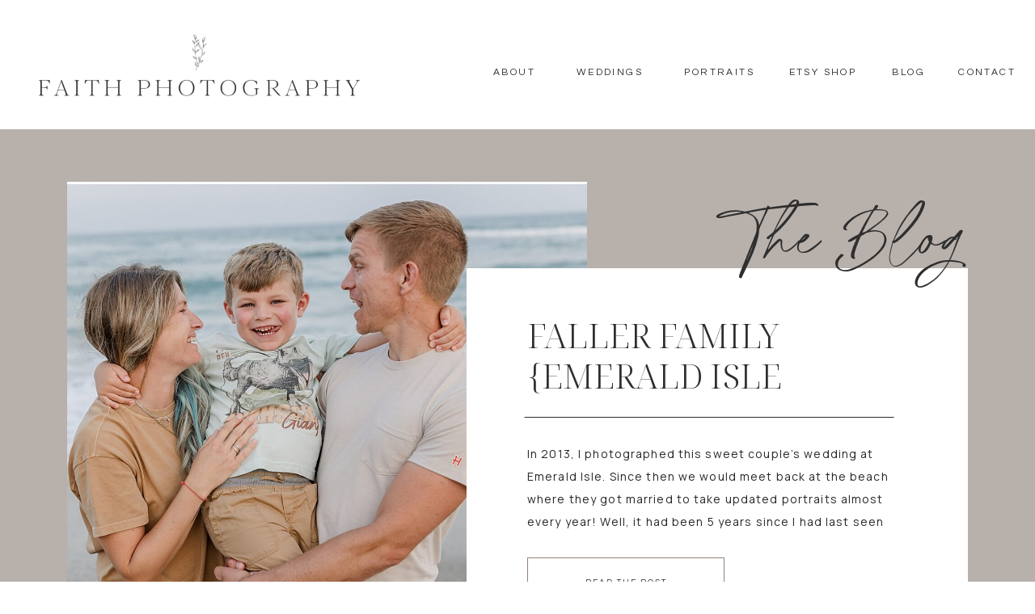

--- FILE ---
content_type: text/html; charset=UTF-8
request_url: https://faithphotography.net/tag/sand-dunes/
body_size: 25573
content:
<!DOCTYPE html>
<html lang="en-US" class="d">
<head>
<link rel="stylesheet" type="text/css" href="//lib.showit.co/engine/2.3.1/showit.css" />
<title>sand dunes | faithphotography.net</title>
<meta name='robots' content='max-image-preview:large' />
<link rel="alternate" type="application/rss+xml" title="faithphotography.net &raquo; Feed" href="https://faithphotography.net/feed/" />
<link rel="alternate" type="application/rss+xml" title="faithphotography.net &raquo; Comments Feed" href="https://faithphotography.net/comments/feed/" />
<link rel="alternate" type="application/rss+xml" title="faithphotography.net &raquo; sand dunes Tag Feed" href="https://faithphotography.net/tag/sand-dunes/feed/" />
<script type="text/javascript">
/* <![CDATA[ */
window._wpemojiSettings = {"baseUrl":"https:\/\/s.w.org\/images\/core\/emoji\/16.0.1\/72x72\/","ext":".png","svgUrl":"https:\/\/s.w.org\/images\/core\/emoji\/16.0.1\/svg\/","svgExt":".svg","source":{"concatemoji":"https:\/\/faithphotography.net\/wp-includes\/js\/wp-emoji-release.min.js?ver=6.8.3"}};
/*! This file is auto-generated */
!function(s,n){var o,i,e;function c(e){try{var t={supportTests:e,timestamp:(new Date).valueOf()};sessionStorage.setItem(o,JSON.stringify(t))}catch(e){}}function p(e,t,n){e.clearRect(0,0,e.canvas.width,e.canvas.height),e.fillText(t,0,0);var t=new Uint32Array(e.getImageData(0,0,e.canvas.width,e.canvas.height).data),a=(e.clearRect(0,0,e.canvas.width,e.canvas.height),e.fillText(n,0,0),new Uint32Array(e.getImageData(0,0,e.canvas.width,e.canvas.height).data));return t.every(function(e,t){return e===a[t]})}function u(e,t){e.clearRect(0,0,e.canvas.width,e.canvas.height),e.fillText(t,0,0);for(var n=e.getImageData(16,16,1,1),a=0;a<n.data.length;a++)if(0!==n.data[a])return!1;return!0}function f(e,t,n,a){switch(t){case"flag":return n(e,"\ud83c\udff3\ufe0f\u200d\u26a7\ufe0f","\ud83c\udff3\ufe0f\u200b\u26a7\ufe0f")?!1:!n(e,"\ud83c\udde8\ud83c\uddf6","\ud83c\udde8\u200b\ud83c\uddf6")&&!n(e,"\ud83c\udff4\udb40\udc67\udb40\udc62\udb40\udc65\udb40\udc6e\udb40\udc67\udb40\udc7f","\ud83c\udff4\u200b\udb40\udc67\u200b\udb40\udc62\u200b\udb40\udc65\u200b\udb40\udc6e\u200b\udb40\udc67\u200b\udb40\udc7f");case"emoji":return!a(e,"\ud83e\udedf")}return!1}function g(e,t,n,a){var r="undefined"!=typeof WorkerGlobalScope&&self instanceof WorkerGlobalScope?new OffscreenCanvas(300,150):s.createElement("canvas"),o=r.getContext("2d",{willReadFrequently:!0}),i=(o.textBaseline="top",o.font="600 32px Arial",{});return e.forEach(function(e){i[e]=t(o,e,n,a)}),i}function t(e){var t=s.createElement("script");t.src=e,t.defer=!0,s.head.appendChild(t)}"undefined"!=typeof Promise&&(o="wpEmojiSettingsSupports",i=["flag","emoji"],n.supports={everything:!0,everythingExceptFlag:!0},e=new Promise(function(e){s.addEventListener("DOMContentLoaded",e,{once:!0})}),new Promise(function(t){var n=function(){try{var e=JSON.parse(sessionStorage.getItem(o));if("object"==typeof e&&"number"==typeof e.timestamp&&(new Date).valueOf()<e.timestamp+604800&&"object"==typeof e.supportTests)return e.supportTests}catch(e){}return null}();if(!n){if("undefined"!=typeof Worker&&"undefined"!=typeof OffscreenCanvas&&"undefined"!=typeof URL&&URL.createObjectURL&&"undefined"!=typeof Blob)try{var e="postMessage("+g.toString()+"("+[JSON.stringify(i),f.toString(),p.toString(),u.toString()].join(",")+"));",a=new Blob([e],{type:"text/javascript"}),r=new Worker(URL.createObjectURL(a),{name:"wpTestEmojiSupports"});return void(r.onmessage=function(e){c(n=e.data),r.terminate(),t(n)})}catch(e){}c(n=g(i,f,p,u))}t(n)}).then(function(e){for(var t in e)n.supports[t]=e[t],n.supports.everything=n.supports.everything&&n.supports[t],"flag"!==t&&(n.supports.everythingExceptFlag=n.supports.everythingExceptFlag&&n.supports[t]);n.supports.everythingExceptFlag=n.supports.everythingExceptFlag&&!n.supports.flag,n.DOMReady=!1,n.readyCallback=function(){n.DOMReady=!0}}).then(function(){return e}).then(function(){var e;n.supports.everything||(n.readyCallback(),(e=n.source||{}).concatemoji?t(e.concatemoji):e.wpemoji&&e.twemoji&&(t(e.twemoji),t(e.wpemoji)))}))}((window,document),window._wpemojiSettings);
/* ]]> */
</script>
<link rel='stylesheet' id='s201-bai-css' href='https://faithphotography.net/wp-content/plugins/ba-plus-before-after-image-slider-free/css/ba-plus.min.css?ver=1.0.1' type='text/css' media='screen' />
<style id='wp-emoji-styles-inline-css' type='text/css'>

	img.wp-smiley, img.emoji {
		display: inline !important;
		border: none !important;
		box-shadow: none !important;
		height: 1em !important;
		width: 1em !important;
		margin: 0 0.07em !important;
		vertical-align: -0.1em !important;
		background: none !important;
		padding: 0 !important;
	}
</style>
<link rel='stylesheet' id='wp-block-library-css' href='https://faithphotography.net/wp-includes/css/dist/block-library/style.min.css?ver=6.8.3' type='text/css' media='all' />
<style id='classic-theme-styles-inline-css' type='text/css'>
/*! This file is auto-generated */
.wp-block-button__link{color:#fff;background-color:#32373c;border-radius:9999px;box-shadow:none;text-decoration:none;padding:calc(.667em + 2px) calc(1.333em + 2px);font-size:1.125em}.wp-block-file__button{background:#32373c;color:#fff;text-decoration:none}
</style>
<style id='global-styles-inline-css' type='text/css'>
:root{--wp--preset--aspect-ratio--square: 1;--wp--preset--aspect-ratio--4-3: 4/3;--wp--preset--aspect-ratio--3-4: 3/4;--wp--preset--aspect-ratio--3-2: 3/2;--wp--preset--aspect-ratio--2-3: 2/3;--wp--preset--aspect-ratio--16-9: 16/9;--wp--preset--aspect-ratio--9-16: 9/16;--wp--preset--color--black: #000000;--wp--preset--color--cyan-bluish-gray: #abb8c3;--wp--preset--color--white: #ffffff;--wp--preset--color--pale-pink: #f78da7;--wp--preset--color--vivid-red: #cf2e2e;--wp--preset--color--luminous-vivid-orange: #ff6900;--wp--preset--color--luminous-vivid-amber: #fcb900;--wp--preset--color--light-green-cyan: #7bdcb5;--wp--preset--color--vivid-green-cyan: #00d084;--wp--preset--color--pale-cyan-blue: #8ed1fc;--wp--preset--color--vivid-cyan-blue: #0693e3;--wp--preset--color--vivid-purple: #9b51e0;--wp--preset--gradient--vivid-cyan-blue-to-vivid-purple: linear-gradient(135deg,rgba(6,147,227,1) 0%,rgb(155,81,224) 100%);--wp--preset--gradient--light-green-cyan-to-vivid-green-cyan: linear-gradient(135deg,rgb(122,220,180) 0%,rgb(0,208,130) 100%);--wp--preset--gradient--luminous-vivid-amber-to-luminous-vivid-orange: linear-gradient(135deg,rgba(252,185,0,1) 0%,rgba(255,105,0,1) 100%);--wp--preset--gradient--luminous-vivid-orange-to-vivid-red: linear-gradient(135deg,rgba(255,105,0,1) 0%,rgb(207,46,46) 100%);--wp--preset--gradient--very-light-gray-to-cyan-bluish-gray: linear-gradient(135deg,rgb(238,238,238) 0%,rgb(169,184,195) 100%);--wp--preset--gradient--cool-to-warm-spectrum: linear-gradient(135deg,rgb(74,234,220) 0%,rgb(151,120,209) 20%,rgb(207,42,186) 40%,rgb(238,44,130) 60%,rgb(251,105,98) 80%,rgb(254,248,76) 100%);--wp--preset--gradient--blush-light-purple: linear-gradient(135deg,rgb(255,206,236) 0%,rgb(152,150,240) 100%);--wp--preset--gradient--blush-bordeaux: linear-gradient(135deg,rgb(254,205,165) 0%,rgb(254,45,45) 50%,rgb(107,0,62) 100%);--wp--preset--gradient--luminous-dusk: linear-gradient(135deg,rgb(255,203,112) 0%,rgb(199,81,192) 50%,rgb(65,88,208) 100%);--wp--preset--gradient--pale-ocean: linear-gradient(135deg,rgb(255,245,203) 0%,rgb(182,227,212) 50%,rgb(51,167,181) 100%);--wp--preset--gradient--electric-grass: linear-gradient(135deg,rgb(202,248,128) 0%,rgb(113,206,126) 100%);--wp--preset--gradient--midnight: linear-gradient(135deg,rgb(2,3,129) 0%,rgb(40,116,252) 100%);--wp--preset--font-size--small: 13px;--wp--preset--font-size--medium: 20px;--wp--preset--font-size--large: 36px;--wp--preset--font-size--x-large: 42px;--wp--preset--spacing--20: 0.44rem;--wp--preset--spacing--30: 0.67rem;--wp--preset--spacing--40: 1rem;--wp--preset--spacing--50: 1.5rem;--wp--preset--spacing--60: 2.25rem;--wp--preset--spacing--70: 3.38rem;--wp--preset--spacing--80: 5.06rem;--wp--preset--shadow--natural: 6px 6px 9px rgba(0, 0, 0, 0.2);--wp--preset--shadow--deep: 12px 12px 50px rgba(0, 0, 0, 0.4);--wp--preset--shadow--sharp: 6px 6px 0px rgba(0, 0, 0, 0.2);--wp--preset--shadow--outlined: 6px 6px 0px -3px rgba(255, 255, 255, 1), 6px 6px rgba(0, 0, 0, 1);--wp--preset--shadow--crisp: 6px 6px 0px rgba(0, 0, 0, 1);}:where(.is-layout-flex){gap: 0.5em;}:where(.is-layout-grid){gap: 0.5em;}body .is-layout-flex{display: flex;}.is-layout-flex{flex-wrap: wrap;align-items: center;}.is-layout-flex > :is(*, div){margin: 0;}body .is-layout-grid{display: grid;}.is-layout-grid > :is(*, div){margin: 0;}:where(.wp-block-columns.is-layout-flex){gap: 2em;}:where(.wp-block-columns.is-layout-grid){gap: 2em;}:where(.wp-block-post-template.is-layout-flex){gap: 1.25em;}:where(.wp-block-post-template.is-layout-grid){gap: 1.25em;}.has-black-color{color: var(--wp--preset--color--black) !important;}.has-cyan-bluish-gray-color{color: var(--wp--preset--color--cyan-bluish-gray) !important;}.has-white-color{color: var(--wp--preset--color--white) !important;}.has-pale-pink-color{color: var(--wp--preset--color--pale-pink) !important;}.has-vivid-red-color{color: var(--wp--preset--color--vivid-red) !important;}.has-luminous-vivid-orange-color{color: var(--wp--preset--color--luminous-vivid-orange) !important;}.has-luminous-vivid-amber-color{color: var(--wp--preset--color--luminous-vivid-amber) !important;}.has-light-green-cyan-color{color: var(--wp--preset--color--light-green-cyan) !important;}.has-vivid-green-cyan-color{color: var(--wp--preset--color--vivid-green-cyan) !important;}.has-pale-cyan-blue-color{color: var(--wp--preset--color--pale-cyan-blue) !important;}.has-vivid-cyan-blue-color{color: var(--wp--preset--color--vivid-cyan-blue) !important;}.has-vivid-purple-color{color: var(--wp--preset--color--vivid-purple) !important;}.has-black-background-color{background-color: var(--wp--preset--color--black) !important;}.has-cyan-bluish-gray-background-color{background-color: var(--wp--preset--color--cyan-bluish-gray) !important;}.has-white-background-color{background-color: var(--wp--preset--color--white) !important;}.has-pale-pink-background-color{background-color: var(--wp--preset--color--pale-pink) !important;}.has-vivid-red-background-color{background-color: var(--wp--preset--color--vivid-red) !important;}.has-luminous-vivid-orange-background-color{background-color: var(--wp--preset--color--luminous-vivid-orange) !important;}.has-luminous-vivid-amber-background-color{background-color: var(--wp--preset--color--luminous-vivid-amber) !important;}.has-light-green-cyan-background-color{background-color: var(--wp--preset--color--light-green-cyan) !important;}.has-vivid-green-cyan-background-color{background-color: var(--wp--preset--color--vivid-green-cyan) !important;}.has-pale-cyan-blue-background-color{background-color: var(--wp--preset--color--pale-cyan-blue) !important;}.has-vivid-cyan-blue-background-color{background-color: var(--wp--preset--color--vivid-cyan-blue) !important;}.has-vivid-purple-background-color{background-color: var(--wp--preset--color--vivid-purple) !important;}.has-black-border-color{border-color: var(--wp--preset--color--black) !important;}.has-cyan-bluish-gray-border-color{border-color: var(--wp--preset--color--cyan-bluish-gray) !important;}.has-white-border-color{border-color: var(--wp--preset--color--white) !important;}.has-pale-pink-border-color{border-color: var(--wp--preset--color--pale-pink) !important;}.has-vivid-red-border-color{border-color: var(--wp--preset--color--vivid-red) !important;}.has-luminous-vivid-orange-border-color{border-color: var(--wp--preset--color--luminous-vivid-orange) !important;}.has-luminous-vivid-amber-border-color{border-color: var(--wp--preset--color--luminous-vivid-amber) !important;}.has-light-green-cyan-border-color{border-color: var(--wp--preset--color--light-green-cyan) !important;}.has-vivid-green-cyan-border-color{border-color: var(--wp--preset--color--vivid-green-cyan) !important;}.has-pale-cyan-blue-border-color{border-color: var(--wp--preset--color--pale-cyan-blue) !important;}.has-vivid-cyan-blue-border-color{border-color: var(--wp--preset--color--vivid-cyan-blue) !important;}.has-vivid-purple-border-color{border-color: var(--wp--preset--color--vivid-purple) !important;}.has-vivid-cyan-blue-to-vivid-purple-gradient-background{background: var(--wp--preset--gradient--vivid-cyan-blue-to-vivid-purple) !important;}.has-light-green-cyan-to-vivid-green-cyan-gradient-background{background: var(--wp--preset--gradient--light-green-cyan-to-vivid-green-cyan) !important;}.has-luminous-vivid-amber-to-luminous-vivid-orange-gradient-background{background: var(--wp--preset--gradient--luminous-vivid-amber-to-luminous-vivid-orange) !important;}.has-luminous-vivid-orange-to-vivid-red-gradient-background{background: var(--wp--preset--gradient--luminous-vivid-orange-to-vivid-red) !important;}.has-very-light-gray-to-cyan-bluish-gray-gradient-background{background: var(--wp--preset--gradient--very-light-gray-to-cyan-bluish-gray) !important;}.has-cool-to-warm-spectrum-gradient-background{background: var(--wp--preset--gradient--cool-to-warm-spectrum) !important;}.has-blush-light-purple-gradient-background{background: var(--wp--preset--gradient--blush-light-purple) !important;}.has-blush-bordeaux-gradient-background{background: var(--wp--preset--gradient--blush-bordeaux) !important;}.has-luminous-dusk-gradient-background{background: var(--wp--preset--gradient--luminous-dusk) !important;}.has-pale-ocean-gradient-background{background: var(--wp--preset--gradient--pale-ocean) !important;}.has-electric-grass-gradient-background{background: var(--wp--preset--gradient--electric-grass) !important;}.has-midnight-gradient-background{background: var(--wp--preset--gradient--midnight) !important;}.has-small-font-size{font-size: var(--wp--preset--font-size--small) !important;}.has-medium-font-size{font-size: var(--wp--preset--font-size--medium) !important;}.has-large-font-size{font-size: var(--wp--preset--font-size--large) !important;}.has-x-large-font-size{font-size: var(--wp--preset--font-size--x-large) !important;}
:where(.wp-block-post-template.is-layout-flex){gap: 1.25em;}:where(.wp-block-post-template.is-layout-grid){gap: 1.25em;}
:where(.wp-block-columns.is-layout-flex){gap: 2em;}:where(.wp-block-columns.is-layout-grid){gap: 2em;}
:root :where(.wp-block-pullquote){font-size: 1.5em;line-height: 1.6;}
</style>
<link rel='stylesheet' id='pub-style-css' href='https://faithphotography.net/wp-content/themes/showit/pubs/x7qitlmoqemnuwadnpx1fg/20250416153203Sp468kp/assets/pub.css?ver=1744817531' type='text/css' media='all' />
<script type="text/javascript" src="https://faithphotography.net/wp-includes/js/jquery/jquery.min.js?ver=3.7.1" id="jquery-core-js"></script>
<script type="text/javascript" id="jquery-core-js-after">
/* <![CDATA[ */
$ = jQuery;
/* ]]> */
</script>
<script type="text/javascript" src="https://faithphotography.net/wp-includes/js/jquery/jquery-migrate.min.js?ver=3.4.1" id="jquery-migrate-js"></script>
<script type="text/javascript" src="https://faithphotography.net/wp-content/themes/showit/pubs/x7qitlmoqemnuwadnpx1fg/20250416153203Sp468kp/assets/pub.js?ver=1744817531" id="pub-script-js"></script>
<link rel="https://api.w.org/" href="https://faithphotography.net/wp-json/" /><link rel="alternate" title="JSON" type="application/json" href="https://faithphotography.net/wp-json/wp/v2/tags/880" /><link rel="EditURI" type="application/rsd+xml" title="RSD" href="https://faithphotography.net/xmlrpc.php?rsd" />
<script type="text/javascript" async defer data-pin-color="red"  data-pin-hover="true" src="https://faithphotography.net/wp-content/plugins/pinterest-pin-it-button-on-image-hover-and-post/js/pinit.js"></script>	<script>
		jQuery(document).ready(function(){
		jQuery(".is-cropped img").each(function(){
			jQuery(this).attr("style", "min-height: 120px;min-width: 100px;");

		});
		jQuery('.avatar').attr('style', 'min-width: unset; min-height: unset;');
	});
		</script>
	<style type="text/css">.recentcomments a{display:inline !important;padding:0 !important;margin:0 !important;}</style>
<meta charset="UTF-8" />
<meta name="viewport" content="width=device-width, initial-scale=1" />
<link rel="icon" type="image/png" href="//static.showit.co/200/W-cAzeHVQdmoK3Y5ty-7dA/58410/finalfaithphotography_submark-30.png" />
<link rel="preconnect" href="https://static.showit.co" />

<link rel="preconnect" href="https://fonts.googleapis.com">
<link rel="preconnect" href="https://fonts.gstatic.com" crossorigin>
<link href="https://fonts.googleapis.com/css?family=Questrial:regular|Noto+Serif+Display:300italic|Manrope:500|Manrope:regular|Noto+Serif+Display:300|Noto+Serif+Display:italic|Manrope:300" rel="stylesheet" type="text/css"/>
<style>
@font-face{font-family:fp script;src:url('//static.showit.co/file/j-tUUUULTjGdrtRn2OGAeg/58410/hautecouture-regular.woff');}
</style>
<script id="init_data" type="application/json">
{"mobile":{"w":320,"bgMediaType":"none","bgFillType":"color","bgColor":"#ffffff"},"desktop":{"w":1200,"bgColor":"#ffffff","bgMediaType":"none","bgFillType":"color"},"sid":"x7qitlmoqemnuwadnpx1fg","break":768,"assetURL":"//static.showit.co","contactFormId":"58410/151582","cfAction":"aHR0cHM6Ly9jbGllbnRzZXJ2aWNlLnNob3dpdC5jby9jb250YWN0Zm9ybQ==","sgAction":"aHR0cHM6Ly9jbGllbnRzZXJ2aWNlLnNob3dpdC5jby9zb2NpYWxncmlk","blockData":[{"slug":"logo","visible":"a","states":[],"d":{"h":160,"w":1200,"locking":{"scrollOffset":1},"bgFillType":"color","bgColor":"colors-7","bgMediaType":"none"},"m":{"h":160,"w":320,"locking":{},"bgFillType":"color","bgColor":"colors-7","bgMediaType":"none"}},{"slug":"mobile-nav","visible":"m","states":[],"d":{"h":400,"w":1200,"bgFillType":"color","bgColor":"#FFFFFF","bgMediaType":"none"},"m":{"h":633,"w":320,"locking":{"side":"st"},"bgFillType":"color","bgColor":"colors-6","bgMediaType":"none"}},{"slug":"latest-post","visible":"a","states":[],"d":{"h":787,"w":1200,"nature":"dH","bgFillType":"color","bgColor":"colors-3","bgMediaType":"none"},"m":{"h":851,"w":320,"nature":"dH","bgFillType":"color","bgColor":"colors-3","bgMediaType":"none"},"wpPostLookup":true},{"slug":"category-bar","visible":"a","states":[],"d":{"h":64,"w":1200,"bgFillType":"color","bgColor":"colors-6","bgMediaType":"none"},"m":{"h":92,"w":320,"bgFillType":"color","bgColor":"colors-6","bgMediaType":"none"}},{"slug":"title","visible":"a","states":[],"d":{"h":336,"w":1200,"bgFillType":"color","bgColor":"colors-7","bgMediaType":"none"},"m":{"h":368,"w":320,"bgFillType":"color","bgColor":"colors-7","bgMediaType":"none"}},{"slug":"post-layout-1","visible":"a","states":[{"d":{"bgFillType":"color","bgColor":"#000000:0","bgMediaType":"none"},"m":{"bgFillType":"color","bgColor":"#000000:0","bgMediaType":"none"},"slug":"post-1"},{"d":{"bgFillType":"color","bgColor":"#000000:0","bgMediaType":"none"},"m":{"bgFillType":"color","bgColor":"#000000:0","bgMediaType":"none"},"slug":"post-2"},{"d":{"bgFillType":"color","bgColor":"#000000:0","bgMediaType":"none"},"m":{"bgFillType":"color","bgColor":"#000000:0","bgMediaType":"none"},"slug":"post-3"}],"d":{"h":659,"w":1200,"locking":{"offset":100},"nature":"dH","bgFillType":"color","bgColor":"colors-3","bgMediaType":"none"},"m":{"h":1270,"w":320,"locking":{"offset":100},"nature":"dH","bgFillType":"color","bgColor":"colors-3","bgMediaType":"none"},"stateTrans":[{},{},{}]},{"slug":"end-post-loop","visible":"a","states":[],"d":{"h":1,"w":1200,"bgFillType":"color","bgColor":"colors-3","bgMediaType":"none"},"m":{"h":1,"w":320,"bgFillType":"color","bgColor":"colors-3","bgMediaType":"none"}},{"slug":"pagination","visible":"a","states":[],"d":{"h":64,"w":1200,"nature":"dH","bgFillType":"color","bgColor":"colors-6","bgMediaType":"none"},"m":{"h":60,"w":320,"nature":"dH","bgFillType":"color","bgColor":"colors-6","bgMediaType":"none"}},{"slug":"about-2","visible":"a","states":[],"d":{"h":896,"w":1200,"bgFillType":"color","bgColor":"colors-7","bgMediaType":"none"},"m":{"h":1035,"w":320,"bgFillType":"color","bgColor":"colors-7","bgMediaType":"none"}},{"slug":"blog","visible":"a","states":[],"d":{"h":888,"w":1200,"bgFillType":"color","bgColor":"colors-3","bgMediaType":"none"},"m":{"h":1750,"w":320,"bgFillType":"color","bgColor":"colors-3","bgMediaType":"none"}},{"slug":"call-to-action-2","visible":"a","states":[],"d":{"h":500,"w":1200,"bgFillType":"color","bgColor":"colors-7","bgMediaType":"none"},"m":{"h":700,"w":320,"bgFillType":"color","bgColor":"colors-7","bgMediaType":"none"}},{"slug":"footer","visible":"a","states":[],"d":{"h":901,"w":1200,"bgFillType":"color","bgColor":"colors-7","bgMediaType":"none"},"m":{"h":1352,"w":320,"bgFillType":"color","bgColor":"colors-7","bgMediaType":"none"}},{"slug":"pop-up","visible":"a","states":[],"d":{"h":642,"w":1200,"locking":{"side":"t"},"bgFillType":"color","bgColor":"#000000:0","bgMediaType":"none"},"m":{"h":679,"w":320,"locking":{"side":"t"},"bgFillType":"color","bgColor":"#000000:0","bgMediaType":"none"}}],"elementData":[{"type":"text","visible":"d","id":"logo_0","blockId":"logo","m":{"x":122,"y":18,"w":75.60000000000001,"h":14,"a":0},"d":{"x":1105,"y":82,"w":71,"h":16,"a":0,"lockH":"r"}},{"type":"text","visible":"d","id":"logo_1","blockId":"logo","m":{"x":122,"y":18,"w":75.60000000000001,"h":14,"a":0},"d":{"x":1023,"y":82,"w":41,"h":16,"a":0,"lockH":"r"}},{"type":"text","visible":"d","id":"logo_2","blockId":"logo","m":{"x":122,"y":18,"w":75.60000000000001,"h":14,"a":0},"d":{"x":893,"y":82,"w":89,"h":16,"a":0,"lockH":"r"}},{"type":"text","visible":"d","id":"logo_3","blockId":"logo","m":{"x":122,"y":18,"w":75.60000000000001,"h":14,"a":0},"d":{"x":756,"y":82,"w":97,"h":16,"a":0,"lockH":"r"}},{"type":"text","visible":"d","id":"logo_4","blockId":"logo","m":{"x":122,"y":18,"w":75.60000000000001,"h":14,"a":0},"d":{"x":623,"y":82,"w":92,"h":16,"a":0,"lockH":"r"}},{"type":"text","visible":"d","id":"logo_5","blockId":"logo","m":{"x":122,"y":18,"w":75.60000000000001,"h":14,"a":0},"d":{"x":527,"y":82,"w":55,"h":16,"a":0,"lockH":"r"}},{"type":"icon","visible":"m","id":"logo_6","blockId":"logo","m":{"x":264,"y":8,"w":41,"h":41,"a":0},"d":{"x":575,"y":350,"w":100,"h":100,"a":0},"pc":[{"type":"show","block":"mobile-nav"}]},{"type":"text","visible":"m","id":"logo_7","blockId":"logo","m":{"x":96,"y":23,"w":162,"h":24,"a":0},"d":{"x":487,"y":121,"w":226,"h":16,"a":0},"pc":[{"type":"show","block":"mobile-nav"}]},{"type":"graphic","visible":"a","id":"logo_8","blockId":"logo","m":{"x":3,"y":64,"w":314,"h":64,"a":0},"d":{"x":12,"y":34,"w":469,"h":93,"a":0,"lockH":"l"},"c":{"key":"mpQDU0rYQ1CIaLtnon6C-g/58410/finalfaithphotography_primary-26.png","aspect_ratio":1.97155}},{"type":"icon","visible":"a","id":"mobile-nav_0","blockId":"mobile-nav","m":{"x":168,"y":505,"w":35,"h":35,"a":0},"d":{"x":1134.946,"y":35.937,"w":16.065,"h":16.575,"a":0}},{"type":"icon","visible":"a","id":"mobile-nav_1","blockId":"mobile-nav","m":{"x":117,"y":506,"w":35,"h":35,"a":0},"d":{"x":1113.81,"y":35.937,"w":15.219,"h":15.702,"a":0}},{"type":"icon","visible":"a","id":"mobile-nav_2","blockId":"mobile-nav","m":{"x":66,"y":505,"w":35,"h":35,"a":0},"d":{"x":1069,"y":36.81,"w":16.065,"h":14.831,"a":0}},{"type":"text","visible":"m","id":"mobile-nav_3","blockId":"mobile-nav","m":{"x":33,"y":457,"w":255,"h":28,"a":0},"d":{"x":422.5,"y":82.5,"w":195,"h":65,"a":0}},{"type":"icon","visible":"m","id":"mobile-nav_4","blockId":"mobile-nav","m":{"x":143,"y":39,"w":35,"h":33,"a":0,"lockV":"t"},"d":{"x":575,"y":175,"w":100,"h":100,"a":0},"pc":[{"type":"hide","block":"mobile-nav"}]},{"type":"icon","visible":"a","id":"mobile-nav_5","blockId":"mobile-nav","m":{"x":219,"y":505,"w":35,"h":35,"a":0},"d":{"x":1134.946,"y":35.937,"w":16.065,"h":16.575,"a":0}},{"type":"text","visible":"a","id":"mobile-nav_6","blockId":"mobile-nav","m":{"x":59,"y":366,"w":203,"h":14,"a":0},"d":{"x":573,"y":380,"w":109,"h":16,"a":0,"lockH":"l"}},{"type":"text","visible":"a","id":"mobile-nav_7","blockId":"mobile-nav","m":{"x":71,"y":329,"w":178,"h":14,"a":0},"d":{"x":573,"y":309,"w":107,"h":16,"a":0,"lockH":"l"}},{"type":"text","visible":"a","id":"mobile-nav_8","blockId":"mobile-nav","m":{"x":46,"y":255,"w":228,"h":14,"a":0},"d":{"x":573,"y":344,"w":219,"h":16,"a":0,"lockH":"l"}},{"type":"text","visible":"a","id":"mobile-nav_9","blockId":"mobile-nav","m":{"x":59,"y":292,"w":203,"h":14,"a":0},"d":{"x":421,"y":415,"w":126,"h":16,"a":0,"lockH":"l"}},{"type":"text","visible":"a","id":"mobile-nav_10","blockId":"mobile-nav","m":{"x":59,"y":218,"w":203,"h":14,"a":0},"d":{"x":421,"y":380,"w":109,"h":16,"a":0,"lockH":"l"}},{"type":"text","visible":"a","id":"mobile-nav_11","blockId":"mobile-nav","m":{"x":65,"y":181,"w":191,"h":14,"a":0},"d":{"x":421,"y":344,"w":75,"h":16,"a":0,"lockH":"l"}},{"type":"text","visible":"a","id":"mobile-nav_12","blockId":"mobile-nav","m":{"x":122,"y":144,"w":76,"h":14,"a":0},"d":{"x":421,"y":309,"w":107,"h":16,"a":0,"lockH":"l"}},{"type":"text","visible":"a","id":"mobile-nav_13","blockId":"mobile-nav","m":{"x":68,"y":99,"w":185,"h":14,"a":0},"d":{"x":423,"y":260,"w":204,"h":16,"a":0,"lockH":"l"}},{"type":"simple","visible":"m","id":"latest-post_0","blockId":"latest-post","m":{"x":15,"y":109,"w":290,"h":725,"a":0},"d":{"x":527,"y":162,"w":620,"h":523,"a":0}},{"type":"graphic","visible":"a","id":"latest-post_1","blockId":"latest-post","m":{"x":54,"y":133,"w":212,"h":253,"a":0},"d":{"x":43,"y":65,"w":643,"h":575,"a":0,"gs":{"s":80}},"c":{"key":"XJD68MGpTYqSWsB3T4eNww/58410/faith_photography-108.jpg","aspect_ratio":0.66667}},{"type":"simple","visible":"a","id":"latest-post_2","blockId":"latest-post","m":{"x":15,"y":16,"w":290,"h":99,"a":0},"d":{"x":537,"y":172,"w":620,"h":523,"a":0}},{"type":"text","visible":"a","id":"latest-post_3","blockId":"latest-post","m":{"x":37,"y":570,"w":246,"h":143,"a":0},"d":{"x":612,"y":388,"w":454,"h":112,"a":0}},{"type":"line","visible":"a","id":"latest-post_4","blockId":"latest-post","m":{"x":31,"y":544,"w":259,"h":1,"a":0},"d":{"x":609,"y":356,"w":457,"h":1,"a":0}},{"type":"text","visible":"a","id":"latest-post_5","blockId":"latest-post","m":{"x":29,"y":465,"w":263,"h":58,"a":0},"d":{"x":612,"y":230,"w":431,"h":99,"a":0}},{"type":"simple","visible":"a","id":"latest-post_6","blockId":"latest-post","m":{"x":57,"y":739,"w":207,"h":55,"a":0},"d":{"x":612,"y":530,"w":244,"h":64,"a":0}},{"type":"text","visible":"a","id":"latest-post_7","blockId":"latest-post","m":{"x":58,"y":758,"w":205,"h":18,"a":0},"d":{"x":663,"y":552,"w":142,"h":20,"a":0}},{"type":"text","visible":"a","id":"latest-post_8","blockId":"latest-post","m":{"x":31,"y":403,"w":259,"h":46,"a":0},"d":{"x":106,"y":658,"w":334,"h":62,"a":0}},{"type":"text","visible":"a","id":"latest-post_9","blockId":"latest-post","m":{"x":71,"y":56,"w":179,"h":45,"a":0},"d":{"x":861,"y":101,"w":296,"h":103,"a":0}},{"type":"simple","visible":"a","id":"category-bar_0","blockId":"category-bar","m":{"x":38,"y":43,"w":244,"h":31,"a":0},"d":{"x":868,"y":10,"w":301,"h":40,"a":0}},{"type":"icon","visible":"a","id":"category-bar_1","blockId":"category-bar","m":{"x":258,"y":51,"w":16,"h":16,"a":0},"d":{"x":1128,"y":19,"w":23,"h":23,"a":0}},{"type":"text","visible":"a","id":"category-bar_2","blockId":"category-bar","m":{"x":50,"y":51,"w":187,"h":15,"a":0},"d":{"x":897,"y":18,"w":236,"h":22,"a":0}},{"type":"text","visible":"a","id":"category-bar_3","blockId":"category-bar","m":{"x":276,"y":16,"w":35,"h":17,"a":0},"d":{"x":483,"y":20,"w":79,"h":24,"a":0}},{"type":"text","visible":"a","id":"category-bar_4","blockId":"category-bar","m":{"x":222,"y":16,"w":44,"h":17,"a":0},"d":{"x":390,"y":20,"w":79,"h":24,"a":0}},{"type":"text","visible":"a","id":"category-bar_5","blockId":"category-bar","m":{"x":162,"y":16,"w":49,"h":17,"a":0},"d":{"x":281,"y":20,"w":94,"h":24,"a":0}},{"type":"text","visible":"a","id":"category-bar_6","blockId":"category-bar","m":{"x":77,"y":16,"w":75,"h":17,"a":0},"d":{"x":146,"y":20,"w":121,"h":24,"a":0}},{"type":"text","visible":"a","id":"category-bar_7","blockId":"category-bar","m":{"x":10,"y":16,"w":56,"h":17,"a":0},"d":{"x":31,"y":20,"w":100,"h":24,"a":0}},{"type":"text","visible":"a","id":"title_0","blockId":"title","m":{"x":25,"y":83,"w":270,"h":252,"a":0},"d":{"x":183,"y":128,"w":834,"h":144,"a":0}},{"type":"text","visible":"a","id":"title_1","blockId":"title","m":{"x":23,"y":34,"w":275,"h":37,"a":0},"d":{"x":397,"y":65,"w":406,"h":68,"a":0}},{"type":"text","visible":"a","id":"post-layout-1_post-1_0","blockId":"post-layout-1","m":{"x":22,"y":371,"w":276,"h":60,"a":0},"d":{"x":21,"y":540,"w":354,"h":76,"a":0}},{"type":"simple","visible":"a","id":"post-layout-1_post-1_1","blockId":"post-layout-1","m":{"x":19,"y":23,"w":282,"h":314,"a":0},"d":{"x":19,"y":33,"w":360,"h":460,"a":0}},{"type":"graphic","visible":"a","id":"post-layout-1_post-1_2","blockId":"post-layout-1","m":{"x":28,"y":31,"w":264,"h":299,"a":0,"gs":{"s":100}},"d":{"x":34,"y":48,"w":330,"h":430,"a":0,"gs":{"s":100}},"c":{"key":"PgT9_V0tT6mACXM_aqOnfQ/58410/faith_photography-73_1.jpg","aspect_ratio":"0.66667"}},{"type":"simple","visible":"a","id":"post-layout-1_post-1_3","blockId":"post-layout-1","m":{"x":57,"y":303,"w":207,"h":55,"a":0},"d":{"x":106,"y":446,"w":185,"h":64,"a":0},"pc":[{"type":"show","block":"packages"}]},{"type":"text","visible":"a","id":"post-layout-1_post-1_4","blockId":"post-layout-1","m":{"x":58,"y":322,"w":205,"h":18,"a":0},"d":{"x":128,"y":468,"w":141,"h":20,"a":0}},{"type":"text","visible":"a","id":"post-layout-1_post-2_0","blockId":"post-layout-1","m":{"x":20,"y":786,"w":280,"h":60,"a":0},"d":{"x":417,"y":540,"w":366,"h":70,"a":0}},{"type":"simple","visible":"a","id":"post-layout-1_post-2_1","blockId":"post-layout-1","m":{"x":20,"y":438,"w":282,"h":314,"a":0},"d":{"x":420,"y":33,"w":360,"h":460,"a":0}},{"type":"graphic","visible":"a","id":"post-layout-1_post-2_2","blockId":"post-layout-1","m":{"x":29,"y":446,"w":264,"h":299,"a":0},"d":{"x":435,"y":48,"w":330,"h":430,"a":0,"gs":{"s":50}},"c":{"key":"DZjOkSLFTfC8JM2lm8qC0g/58410/faith_photography-85.jpg","aspect_ratio":"0.66680"}},{"type":"simple","visible":"a","id":"post-layout-1_post-2_3","blockId":"post-layout-1","m":{"x":58,"y":718,"w":207,"h":55,"a":0},"d":{"x":508,"y":445,"w":185,"h":64,"a":0},"pc":[{"type":"show","block":"packages"}]},{"type":"text","visible":"a","id":"post-layout-1_post-2_4","blockId":"post-layout-1","m":{"x":59,"y":737,"w":205,"h":18,"a":0},"d":{"x":529,"y":467,"w":142,"h":20,"a":0}},{"type":"text","visible":"a","id":"post-layout-1_post-3_0","blockId":"post-layout-1","m":{"x":19,"y":1205,"w":282,"h":60,"a":0},"d":{"x":822,"y":540,"w":360,"h":70,"a":0}},{"type":"simple","visible":"a","id":"post-layout-1_post-3_1","blockId":"post-layout-1","m":{"x":19,"y":859,"w":282,"h":314,"a":0},"d":{"x":822,"y":33,"w":360,"h":460,"a":0}},{"type":"graphic","visible":"a","id":"post-layout-1_post-3_2","blockId":"post-layout-1","m":{"x":28,"y":866,"w":264,"h":299,"a":0},"d":{"x":837,"y":48,"w":330,"h":430,"a":0,"gs":{"s":50}},"c":{"key":"uVZYSIzcQQGyd4VW1d3pfA/58410/faith_photography-34_1.jpg","aspect_ratio":"0.66667"}},{"type":"simple","visible":"a","id":"post-layout-1_post-3_3","blockId":"post-layout-1","m":{"x":57,"y":1139,"w":207,"h":55,"a":0},"d":{"x":910,"y":445,"w":185,"h":64,"a":0},"pc":[{"type":"show","block":"packages"}]},{"type":"text","visible":"a","id":"post-layout-1_post-3_4","blockId":"post-layout-1","m":{"x":58,"y":1158,"w":205,"h":18,"a":0},"d":{"x":924,"y":467,"w":157,"h":20,"a":0}},{"type":"text","visible":"a","id":"pagination_0","blockId":"pagination","m":{"x":162,"y":22,"w":145,"h":17,"a":0},"d":{"x":1071,"y":19,"w":84,"h":27,"a":0}},{"type":"text","visible":"a","id":"pagination_1","blockId":"pagination","m":{"x":13,"y":22,"w":154,"h":17,"a":0},"d":{"x":46,"y":19,"w":119,"h":27,"a":0}},{"type":"graphic","visible":"a","id":"about-2_0","blockId":"about-2","m":{"x":36,"y":41,"w":249,"h":386,"a":0},"d":{"x":549,"y":92,"w":431,"h":684,"a":0,"gs":{"s":40,"t":"zoom","p":130,"y":100}},"c":{"key":"R4-gC_PvSTW9xBWq_hWpmg/58410/faith_photography-57.jpg","aspect_ratio":0.66667}},{"type":"graphic","visible":"d","id":"about-2_1","blockId":"about-2","m":{"x":187,"y":254,"w":125,"h":162,"a":0},"d":{"x":935,"y":542,"w":205,"h":282,"a":0,"gs":{"s":70}},"c":{"key":"kQTOukRaSU2f5Hp8XFX_ww/58410/faith_photography-250.jpg","aspect_ratio":0.66667}},{"type":"graphic","visible":"d","id":"about-2_2","blockId":"about-2","m":{"x":320,"y":280,"w":135,"h":165,"a":0},"d":{"x":935,"y":251,"w":205,"h":282,"a":0,"gs":{"s":40}},"c":{"key":"7qPDZIGISkaDjN8QZbKqKA/58410/faith_photography-184.jpg","aspect_ratio":0.66667}},{"type":"text","visible":"a","id":"about-2_3","blockId":"about-2","m":{"x":40,"y":611,"w":241,"h":216,"a":0},"d":{"x":122,"y":364,"w":333,"h":216,"a":0}},{"type":"text","visible":"a","id":"about-2_4","blockId":"about-2","m":{"x":45,"y":456,"w":230,"h":63,"a":0},"d":{"x":122,"y":160,"w":360,"h":105,"a":0}},{"type":"graphic","visible":"a","id":"about-2_5","blockId":"about-2","m":{"x":36,"y":525,"w":77,"h":77,"a":0},"d":{"x":91,"y":254,"w":103,"h":99,"a":0},"c":{"key":"7YteryC2TziDEoeJTlRPOA/58410/35.png","aspect_ratio":1}},{"type":"simple","visible":"a","id":"about-2_6","blockId":"about-2","m":{"x":57,"y":872,"w":206,"h":42,"a":0},"d":{"x":184,"y":622,"w":196,"h":51,"a":0}},{"type":"text","visible":"a","id":"about-2_7","blockId":"about-2","m":{"x":58,"y":884,"w":205,"h":18,"a":0},"d":{"x":211,"y":638,"w":142,"h":20,"a":0}},{"type":"simple","visible":"a","id":"about-2_8","blockId":"about-2","m":{"x":57,"y":942,"w":206,"h":42,"a":0},"d":{"x":184,"y":709,"w":196,"h":51,"a":0}},{"type":"text","visible":"a","id":"about-2_9","blockId":"about-2","m":{"x":58,"y":954,"w":205,"h":18,"a":0},"d":{"x":211,"y":725,"w":142,"h":20,"a":0}},{"type":"text","visible":"a","id":"blog_0","blockId":"blog","m":{"x":62,"y":1681,"w":196,"h":15,"a":0},"d":{"x":924,"y":737,"w":212,"h":36,"a":0}},{"type":"simple","visible":"a","id":"blog_1","blockId":"blog","m":{"x":109,"y":1699,"w":102,"h":1,"a":0},"d":{"x":924,"y":759,"w":123,"h":1,"a":0}},{"type":"text","visible":"a","id":"blog_2","blockId":"blog","m":{"x":52,"y":1619,"w":216,"h":49,"a":0},"d":{"x":921,"y":613,"w":207,"h":89,"a":0}},{"type":"simple","visible":"a","id":"blog_3","blockId":"blog","m":{"x":39,"y":1358,"w":242,"h":242,"a":0},"d":{"x":646,"y":553,"w":262,"h":255,"a":0}},{"type":"graphic","visible":"a","id":"blog_4","blockId":"blog","m":{"x":50,"y":1369,"w":220,"h":220,"a":0,"gs":{"s":70}},"d":{"x":659,"y":563,"w":236,"h":236,"a":0,"gs":{"s":70}},"c":{"key":"dJTkKuziRhSEtHen2ivqWg/58410/faith_photography-49.jpg","aspect_ratio":0.66667}},{"type":"text","visible":"a","id":"blog_5","blockId":"blog","m":{"x":62,"y":1287,"w":196,"h":13,"a":0},"d":{"x":342,"y":733,"w":212,"h":36,"a":0}},{"type":"simple","visible":"a","id":"blog_6","blockId":"blog","m":{"x":109,"y":1306,"w":102,"h":1,"a":0},"d":{"x":342,"y":755,"w":122,"h":1,"a":0}},{"type":"text","visible":"a","id":"blog_7","blockId":"blog","m":{"x":52,"y":1224,"w":216,"h":51,"a":0},"d":{"x":339,"y":613,"w":267,"h":89,"a":0}},{"type":"simple","visible":"a","id":"blog_8","blockId":"blog","m":{"x":39,"y":954,"w":242,"h":242,"a":0},"d":{"x":64,"y":553,"w":262,"h":255,"a":0}},{"type":"graphic","visible":"a","id":"blog_9","blockId":"blog","m":{"x":50,"y":965,"w":220,"h":220,"a":0,"gs":{"s":60}},"d":{"x":77,"y":563,"w":236,"h":236,"a":0,"gs":{"s":60}},"c":{"key":"tvjIFMjJT1KQva1EId7NQQ/58410/faith_photography-2.jpg","aspect_ratio":0.66667}},{"type":"text","visible":"a","id":"blog_10","blockId":"blog","m":{"x":62,"y":886,"w":196,"h":15,"a":0},"d":{"x":924,"y":440,"w":212,"h":36,"a":0}},{"type":"simple","visible":"a","id":"blog_11","blockId":"blog","m":{"x":109,"y":907,"w":102,"h":1,"a":0},"d":{"x":924,"y":462,"w":123,"h":1,"a":0}},{"type":"text","visible":"a","id":"blog_12","blockId":"blog","m":{"x":52,"y":821,"w":216,"h":54,"a":0},"d":{"x":921,"y":316,"w":215,"h":120,"a":0}},{"type":"simple","visible":"a","id":"blog_13","blockId":"blog","m":{"x":39,"y":555,"w":242,"h":242,"a":0},"d":{"x":646,"y":256,"w":262,"h":255,"a":0}},{"type":"graphic","visible":"a","id":"blog_14","blockId":"blog","m":{"x":50,"y":566,"w":220,"h":220,"a":0,"gs":{"s":10}},"d":{"x":659,"y":266,"w":236,"h":236,"a":0,"gs":{"s":20}},"c":{"key":"oYIHcG9hSgib8BuVlB161g/58410/faith_photography-89.jpg","aspect_ratio":0.66667}},{"type":"text","visible":"a","id":"blog_15","blockId":"blog","m":{"x":62,"y":485,"w":196,"h":13,"a":0},"d":{"x":342,"y":436,"w":212,"h":36,"a":0}},{"type":"simple","visible":"a","id":"blog_16","blockId":"blog","m":{"x":109,"y":505,"w":102,"h":1,"a":0},"d":{"x":342,"y":458,"w":122,"h":1,"a":0}},{"type":"text","visible":"a","id":"blog_17","blockId":"blog","m":{"x":60,"y":421,"w":201,"h":52,"a":0},"d":{"x":339,"y":316,"w":267,"h":89,"a":0}},{"type":"simple","visible":"a","id":"blog_18","blockId":"blog","m":{"x":39,"y":156,"w":242,"h":242,"a":0},"d":{"x":64,"y":256,"w":262,"h":255,"a":0}},{"type":"graphic","visible":"a","id":"blog_19","blockId":"blog","m":{"x":50,"y":167,"w":220,"h":220,"a":0,"gs":{"s":60}},"d":{"x":77,"y":266,"w":236,"h":236,"a":0,"gs":{"s":60}},"c":{"key":"EinUNWZAQJmYZ57M_D3WMA/58410/faith_photography-150.jpg","aspect_ratio":0.66667}},{"type":"text","visible":"a","id":"blog_20","blockId":"blog","m":{"x":33,"y":68,"w":198,"h":46,"a":0},"d":{"x":65,"y":133,"w":525,"h":53,"a":0}},{"type":"text","visible":"a","id":"blog_21","blockId":"blog","m":{"x":33,"y":38,"w":190,"h":37,"a":0},"d":{"x":65,"y":80,"w":485,"h":53,"a":0}},{"type":"graphic","visible":"a","id":"blog_22","blockId":"blog","m":{"x":211,"y":-81,"w":224,"h":224,"a":227},"d":{"x":983,"y":-208,"w":493,"h":450,"a":238,"lockH":"r"},"c":{"key":"ZKbBVrYESEiCDwYJihP5gQ/58410/18.png","aspect_ratio":1}},{"type":"graphic","visible":"a","id":"call-to-action-2_0","blockId":"call-to-action-2","m":{"x":31,"y":92,"w":259,"h":183,"a":0},"d":{"x":69,"y":81,"w":489,"h":365,"a":350},"c":{"key":"d0n5DZYiSFGF0TVI_PKqRw/58410/modern_neutral_freebie_lead_magnet_mockup_instagram_post_2.png","aspect_ratio":1}},{"type":"simple","visible":"a","id":"call-to-action-2_1","blockId":"call-to-action-2","m":{"x":56,"y":610,"w":209,"h":46,"a":0},"d":{"x":695,"y":374,"w":279,"h":60,"a":0}},{"type":"text","visible":"a","id":"call-to-action-2_2","blockId":"call-to-action-2","m":{"x":73,"y":626,"w":176,"h":15,"a":0},"d":{"x":695,"y":399,"w":278,"h":21,"a":0},"pc":[{"type":"show"}]},{"type":"text","visible":"a","id":"call-to-action-2_3","blockId":"call-to-action-2","m":{"x":28,"y":371,"w":264,"h":200,"a":0},"d":{"x":565,"y":175,"w":539,"h":161,"a":0}},{"type":"text","visible":"a","id":"call-to-action-2_4","blockId":"call-to-action-2","m":{"x":12,"y":305,"w":297,"h":40,"a":0},"d":{"x":645,"y":81,"w":378,"h":74,"a":0,"trIn":{"cl":"fadeIn","d":"0.5","dl":"0"}}},{"type":"text","visible":"a","id":"call-to-action-2_5","blockId":"call-to-action-2","m":{"x":12,"y":44,"w":297,"h":54,"a":0,"trIn":{"cl":"fadeIn","d":"0.5","dl":"0"}},"d":{"x":150,"y":54,"w":328,"h":69,"a":0,"trIn":{"cl":"fadeIn","d":"0.5","dl":"0"}}},{"type":"simple","visible":"a","id":"footer_0","blockId":"footer","m":{"x":27,"y":38,"w":266,"h":1272,"a":0},"d":{"x":35,"y":66,"w":1131,"h":738,"a":0}},{"type":"simple","visible":"a","id":"footer_1","blockId":"footer","m":{"x":18,"y":48,"w":284,"h":1251,"a":0},"d":{"x":24,"y":79,"w":1152,"h":713,"a":0}},{"type":"text","visible":"a","id":"footer_3","blockId":"footer","m":{"x":46,"y":1252,"w":229,"h":14,"a":0},"d":{"x":958,"y":576,"w":226,"h":16,"a":270}},{"type":"social","visible":"a","id":"footer_4","blockId":"footer","m":{"x":40,"y":1000,"w":240,"h":232,"a":0},"d":{"x":122,"y":471,"w":932,"h":225,"a":0}},{"type":"text","visible":"a","id":"footer_5","blockId":"footer","m":{"x":46,"y":777,"w":176,"h":14,"a":0},"d":{"x":856,"y":343,"w":100,"h":16,"a":0}},{"type":"text","visible":"a","id":"footer_6","blockId":"footer","m":{"x":46,"y":742,"w":158,"h":14,"a":0},"d":{"x":856,"y":308,"w":132,"h":16,"a":0}},{"type":"text","visible":"a","id":"footer_7","blockId":"footer","m":{"x":46,"y":706,"w":132,"h":14,"a":0},"d":{"x":856,"y":272,"w":123,"h":16,"a":0}},{"type":"text","visible":"a","id":"footer_8","blockId":"footer","m":{"x":46,"y":670,"w":176,"h":14,"a":0},"d":{"x":856,"y":237,"w":113,"h":16,"a":0}},{"type":"text","visible":"a","id":"footer_9","blockId":"footer","m":{"x":46,"y":611,"w":229,"h":29,"a":0},"d":{"x":856,"y":176,"w":215,"h":31,"a":0}},{"type":"text","visible":"a","id":"footer_10","blockId":"footer","m":{"x":46,"y":558,"w":203,"h":14,"a":0},"d":{"x":568,"y":308,"w":109,"h":16,"a":0}},{"type":"text","visible":"a","id":"footer_11","blockId":"footer","m":{"x":46,"y":521,"w":178,"h":14,"a":0},"d":{"x":568,"y":237,"w":107,"h":16,"a":0}},{"type":"text","visible":"a","id":"footer_12","blockId":"footer","m":{"x":46,"y":447,"w":228,"h":14,"a":0},"d":{"x":568,"y":272,"w":219,"h":16,"a":0}},{"type":"text","visible":"a","id":"footer_13","blockId":"footer","m":{"x":46,"y":484,"w":203,"h":14,"a":0},"d":{"x":416,"y":343,"w":126,"h":16,"a":0}},{"type":"text","visible":"a","id":"footer_14","blockId":"footer","m":{"x":46,"y":410,"w":203,"h":14,"a":0},"d":{"x":416,"y":308,"w":109,"h":16,"a":0}},{"type":"text","visible":"a","id":"footer_15","blockId":"footer","m":{"x":46,"y":373,"w":191,"h":14,"a":0},"d":{"x":416,"y":272,"w":75,"h":16,"a":0}},{"type":"text","visible":"a","id":"footer_16","blockId":"footer","m":{"x":46,"y":336,"w":76,"h":14,"a":0},"d":{"x":416,"y":237,"w":107,"h":16,"a":0}},{"type":"text","visible":"a","id":"footer_17","blockId":"footer","m":{"x":46,"y":273,"w":229,"h":45,"a":0},"d":{"x":416,"y":172,"w":262,"h":43,"a":0}},{"type":"simple","visible":"a","id":"footer_18","blockId":"footer","m":{"x":60,"y":840,"w":200,"h":1,"a":0},"d":{"x":122,"y":418,"w":956,"h":1,"a":0}},{"type":"graphic","visible":"a","id":"footer_19","blockId":"footer","m":{"x":82,"y":54,"w":157,"h":205,"a":0},"d":{"x":122,"y":161,"w":208,"h":223,"a":0},"c":{"key":"W-cAzeHVQdmoK3Y5ty-7dA/58410/finalfaithphotography_submark-30.png","aspect_ratio":0.75639}},{"type":"text","visible":"a","id":"footer_20","blockId":"footer","m":{"x":40,"y":859,"w":240,"h":31,"a":0},"d":{"x":340,"y":729,"w":307,"h":43,"a":0}},{"type":"simple","visible":"a","id":"footer_21","blockId":"footer","m":{"x":58,"y":901,"w":204,"h":44,"a":0},"d":{"x":671,"y":729,"w":189,"h":42,"a":0}},{"type":"text","visible":"a","id":"footer_22","blockId":"footer","m":{"x":92,"y":914,"w":137,"h":19,"a":0},"d":{"x":705,"y":741,"w":121,"h":18,"a":0}},{"type":"simple","visible":"a","id":"footer_23","blockId":"footer","m":{"x":60,"y":969,"w":200,"h":1,"a":0},"d":{"x":122,"y":418,"w":956,"h":1,"a":0}},{"type":"simple","visible":"a","id":"pop-up_0","blockId":"pop-up","m":{"x":29,"y":20,"w":263,"h":487,"a":0},"d":{"x":186,"y":58,"w":828,"h":526,"a":0}},{"type":"icon","visible":"a","id":"pop-up_1","blockId":"pop-up","m":{"x":244,"y":31,"w":37,"h":37,"a":0},"d":{"x":965,"y":79,"w":36,"h":36,"a":0},"pc":[{"type":"hide","block":"pop-up"}]},{"type":"iframe","visible":"a","id":"pop-up_3","blockId":"pop-up","m":{"x":48,"y":178,"w":224,"h":140,"a":0},"d":{"x":304,"y":190,"w":593,"h":262,"a":0}},{"type":"iframe","visible":"d","id":"pop-up_4","blockId":"pop-up","m":{"x":2,"y":457,"w":83,"h":52,"a":0},"d":{"x":36,"y":416,"w":74,"h":55,"a":0}},{"type":"iframe","visible":"d","id":"pop-up_5","blockId":"pop-up","m":{"x":48,"y":42,"w":224,"h":195.29999999999998,"a":0},"d":{"x":15,"y":14,"w":38,"h":42.006,"a":0}}]}
</script>
<link
rel="stylesheet"
type="text/css"
href="https://cdnjs.cloudflare.com/ajax/libs/animate.css/3.4.0/animate.min.css"
/>


<script src="//lib.showit.co/engine/2.3.1/showit-lib.min.js"></script>
<script src="//lib.showit.co/engine/2.3.1/showit.min.js"></script>
<script>

function initPage(){

}
</script>

<style id="si-page-css">
html.m {background-color:rgba(255,255,255,1);}
html.d {background-color:rgba(255,255,255,1);}
.d .st-d-title,.d .se-wpt h1 {color:rgba(203,181,158,1);line-height:1.2;letter-spacing:0em;font-size:50px;text-align:center;font-family:'Noto Serif Display';font-weight:300;font-style:normal;}
.d .se-wpt h1 {margin-bottom:30px;}
.d .st-d-title.se-rc a {color:rgba(203,181,158,1);}
.d .st-d-title.se-rc a:hover {text-decoration:underline;color:rgba(203,181,158,1);opacity:0.8;}
.m .st-m-title,.m .se-wpt h1 {color:rgba(203,181,158,1);line-height:1.2;font-size:40px;text-align:center;font-family:'Noto Serif Display';font-weight:300;font-style:normal;}
.m .se-wpt h1 {margin-bottom:20px;}
.m .st-m-title.se-rc a {color:rgba(203,181,158,1);}
.m .st-m-title.se-rc a:hover {text-decoration:underline;color:rgba(203,181,158,1);opacity:0.8;}
.d .st-d-heading,.d .se-wpt h2 {color:rgba(203,181,158,1);line-height:1.2;letter-spacing:0em;font-size:25px;text-align:center;font-family:'Noto Serif Display';font-weight:300;font-style:normal;}
.d .se-wpt h2 {margin-bottom:24px;}
.d .st-d-heading.se-rc a {color:rgba(203,181,158,1);}
.d .st-d-heading.se-rc a:hover {text-decoration:underline;color:rgba(203,181,158,1);opacity:0.8;}
.m .st-m-heading,.m .se-wpt h2 {color:rgba(203,181,158,1);line-height:1;letter-spacing:0em;font-size:22px;text-align:center;font-family:'Noto Serif Display';font-weight:300;font-style:normal;}
.m .se-wpt h2 {margin-bottom:20px;}
.m .st-m-heading.se-rc a {color:rgba(203,181,158,1);}
.m .st-m-heading.se-rc a:hover {text-decoration:underline;color:rgba(203,181,158,1);opacity:0.8;}
.d .st-d-subheading,.d .se-wpt h3 {color:rgba(203,181,158,1);text-transform:uppercase;line-height:1.4;letter-spacing:0.3em;font-size:13px;text-align:center;font-family:'Questrial';font-weight:400;font-style:normal;}
.d .se-wpt h3 {margin-bottom:18px;}
.d .st-d-subheading.se-rc a {color:rgba(203,181,158,1);}
.d .st-d-subheading.se-rc a:hover {text-decoration:underline;color:rgba(203,181,158,1);opacity:0.8;}
.m .st-m-subheading,.m .se-wpt h3 {color:rgba(203,181,158,1);text-transform:uppercase;line-height:1.4;letter-spacing:0.3em;font-size:11px;text-align:center;font-family:'Questrial';font-weight:400;font-style:normal;}
.m .se-wpt h3 {margin-bottom:18px;}
.m .st-m-subheading.se-rc a {color:rgba(203,181,158,1);}
.m .st-m-subheading.se-rc a:hover {text-decoration:underline;color:rgba(203,181,158,1);opacity:0.8;}
.d .st-d-paragraph {color:rgba(203,181,158,1);line-height:1.5;letter-spacing:0em;font-size:18px;text-align:left;font-family:'Questrial';font-weight:400;font-style:normal;}
.d .se-wpt p {margin-bottom:16px;}
.d .st-d-paragraph.se-rc a {color:rgba(203,181,158,1);}
.d .st-d-paragraph.se-rc a:hover {text-decoration:underline;color:rgba(203,181,158,1);opacity:0.8;}
.m .st-m-paragraph {color:rgba(203,181,158,1);line-height:1.6;letter-spacing:0em;font-size:18px;text-align:left;font-family:'Questrial';font-weight:400;font-style:normal;}
.m .se-wpt p {margin-bottom:16px;}
.m .st-m-paragraph.se-rc a {color:rgba(203,181,158,1);}
.m .st-m-paragraph.se-rc a:hover {text-decoration:underline;color:rgba(203,181,158,1);opacity:0.8;}
.sib-logo {z-index:1;}
.m .sib-logo {height:160px;}
.d .sib-logo {height:160px;}
.m .sib-logo .ss-bg {background-color:rgba(255,255,255,1);}
.d .sib-logo .ss-bg {background-color:rgba(255,255,255,1);}
.d .sie-logo_0:hover {opacity:1;transition-duration:0.5s;transition-property:opacity;}
.m .sie-logo_0:hover {opacity:1;transition-duration:0.5s;transition-property:opacity;}
.d .sie-logo_0 {left:1105px;top:82px;width:71px;height:16px;transition-duration:0.5s;transition-property:opacity;}
.m .sie-logo_0 {left:122px;top:18px;width:75.60000000000001px;height:14px;display:none;transition-duration:0.5s;transition-property:opacity;}
.d .sie-logo_0-text:hover {color:rgba(184,176,171,1);}
.m .sie-logo_0-text:hover {color:rgba(184,176,171,1);}
.d .sie-logo_0-text {color:rgba(46,46,46,1);letter-spacing:0.2em;font-size:12px;text-align:right;transition-duration:0.5s;transition-property:color;}
.m .sie-logo_0-text {transition-duration:0.5s;transition-property:color;}
.d .sie-logo_1:hover {opacity:1;transition-duration:0.5s;transition-property:opacity;}
.m .sie-logo_1:hover {opacity:1;transition-duration:0.5s;transition-property:opacity;}
.d .sie-logo_1 {left:1023px;top:82px;width:41px;height:16px;transition-duration:0.5s;transition-property:opacity;}
.m .sie-logo_1 {left:122px;top:18px;width:75.60000000000001px;height:14px;display:none;transition-duration:0.5s;transition-property:opacity;}
.d .sie-logo_1-text:hover {color:rgba(184,176,171,1);}
.m .sie-logo_1-text:hover {color:rgba(184,176,171,1);}
.d .sie-logo_1-text {color:rgba(46,46,46,1);letter-spacing:0.2em;font-size:12px;text-align:right;transition-duration:0.5s;transition-property:color;}
.m .sie-logo_1-text {transition-duration:0.5s;transition-property:color;}
.d .sie-logo_2:hover {opacity:1;transition-duration:0.5s;transition-property:opacity;}
.m .sie-logo_2:hover {opacity:1;transition-duration:0.5s;transition-property:opacity;}
.d .sie-logo_2 {left:893px;top:82px;width:89px;height:16px;transition-duration:0.5s;transition-property:opacity;}
.m .sie-logo_2 {left:122px;top:18px;width:75.60000000000001px;height:14px;display:none;transition-duration:0.5s;transition-property:opacity;}
.d .sie-logo_2-text:hover {color:rgba(184,176,171,1);}
.m .sie-logo_2-text:hover {color:rgba(184,176,171,1);}
.d .sie-logo_2-text {color:rgba(46,46,46,1);letter-spacing:0.2em;font-size:12px;text-align:center;transition-duration:0.5s;transition-property:color;}
.m .sie-logo_2-text {transition-duration:0.5s;transition-property:color;}
.d .sie-logo_3:hover {opacity:1;transition-duration:0.5s;transition-property:opacity;}
.m .sie-logo_3:hover {opacity:1;transition-duration:0.5s;transition-property:opacity;}
.d .sie-logo_3 {left:756px;top:82px;width:97px;height:16px;transition-duration:0.5s;transition-property:opacity;}
.m .sie-logo_3 {left:122px;top:18px;width:75.60000000000001px;height:14px;display:none;transition-duration:0.5s;transition-property:opacity;}
.d .sie-logo_3-text:hover {color:rgba(184,176,171,1);}
.m .sie-logo_3-text:hover {color:rgba(184,176,171,1);}
.d .sie-logo_3-text {color:rgba(46,46,46,1);letter-spacing:0.2em;font-size:12px;text-align:right;transition-duration:0.5s;transition-property:color;}
.m .sie-logo_3-text {transition-duration:0.5s;transition-property:color;}
.d .sie-logo_4:hover {opacity:1;transition-duration:0.5s;transition-property:opacity;}
.m .sie-logo_4:hover {opacity:1;transition-duration:0.5s;transition-property:opacity;}
.d .sie-logo_4 {left:623px;top:82px;width:92px;height:16px;transition-duration:0.5s;transition-property:opacity;}
.m .sie-logo_4 {left:122px;top:18px;width:75.60000000000001px;height:14px;display:none;transition-duration:0.5s;transition-property:opacity;}
.d .sie-logo_4-text:hover {color:rgba(184,176,171,1);}
.m .sie-logo_4-text:hover {color:rgba(184,176,171,1);}
.d .sie-logo_4-text {color:rgba(46,46,46,1);letter-spacing:0.2em;font-size:12px;text-align:right;transition-duration:0.5s;transition-property:color;}
.m .sie-logo_4-text {transition-duration:0.5s;transition-property:color;}
.d .sie-logo_5:hover {opacity:1;transition-duration:0.5s;transition-property:opacity;}
.m .sie-logo_5:hover {opacity:1;transition-duration:0.5s;transition-property:opacity;}
.d .sie-logo_5 {left:527px;top:82px;width:55px;height:16px;transition-duration:0.5s;transition-property:opacity;}
.m .sie-logo_5 {left:122px;top:18px;width:75.60000000000001px;height:14px;display:none;transition-duration:0.5s;transition-property:opacity;}
.d .sie-logo_5-text:hover {color:rgba(184,176,171,1);}
.m .sie-logo_5-text:hover {color:rgba(184,176,171,1);}
.d .sie-logo_5-text {color:rgba(46,46,46,1);letter-spacing:0.2em;font-size:12px;text-align:right;transition-duration:0.5s;transition-property:color;}
.m .sie-logo_5-text {transition-duration:0.5s;transition-property:color;}
.d .sie-logo_6 {left:575px;top:350px;width:100px;height:100px;display:none;}
.m .sie-logo_6 {left:264px;top:8px;width:41px;height:41px;}
.d .sie-logo_6 svg {fill:rgba(152,166,177,1);}
.m .sie-logo_6 svg {fill:rgba(46,46,46,1);}
.d .sie-logo_7:hover {opacity:1;transition-duration:0.5s;transition-property:opacity;}
.m .sie-logo_7:hover {opacity:1;transition-duration:0.5s;transition-property:opacity;}
.d .sie-logo_7 {left:487px;top:121px;width:226px;height:16px;display:none;transition-duration:0.5s;transition-property:opacity;}
.m .sie-logo_7 {left:96px;top:23px;width:162px;height:24px;transition-duration:0.5s;transition-property:opacity;}
.d .sie-logo_7-text:hover {color:rgba(184,176,171,1);}
.m .sie-logo_7-text:hover {color:rgba(184,176,171,1);}
.d .sie-logo_7-text {text-transform:none;letter-spacing:0.1em;font-size:11px;text-align:center;transition-duration:0.5s;transition-property:color;}
.m .sie-logo_7-text {color:rgba(46,46,46,1);letter-spacing:0.15em;font-size:11px;text-align:right;transition-duration:0.5s;transition-property:color;}
.d .sie-logo_8 {left:12px;top:34px;width:469px;height:93px;}
.m .sie-logo_8 {left:3px;top:64px;width:314px;height:64px;}
.d .sie-logo_8 .se-img {background-repeat:no-repeat;background-size:cover;background-position:50% 50%;border-radius:inherit;}
.m .sie-logo_8 .se-img {background-repeat:no-repeat;background-size:cover;background-position:50% 50%;border-radius:inherit;}
.sib-mobile-nav {z-index:999;}
.m .sib-mobile-nav {height:633px;display:none;}
.d .sib-mobile-nav {height:400px;display:none;}
.m .sib-mobile-nav .ss-bg {background-color:rgba(46,46,46,1);}
.d .sib-mobile-nav .ss-bg {background-color:rgba(255,255,255,1);}
.d .sie-mobile-nav_0 {left:1134.946px;top:35.937px;width:16.065px;height:16.575px;}
.m .sie-mobile-nav_0 {left:168px;top:505px;width:35px;height:35px;}
.d .sie-mobile-nav_0 svg {fill:rgba(216,201,135,1);}
.m .sie-mobile-nav_0 svg {fill:rgba(184,176,171,1);}
.d .sie-mobile-nav_1 {left:1113.81px;top:35.937px;width:15.219px;height:15.702px;}
.m .sie-mobile-nav_1 {left:117px;top:506px;width:35px;height:35px;}
.d .sie-mobile-nav_1 svg {fill:rgba(216,201,135,1);}
.m .sie-mobile-nav_1 svg {fill:rgba(184,176,171,1);}
.d .sie-mobile-nav_2 {left:1069px;top:36.81px;width:16.065px;height:14.831px;}
.m .sie-mobile-nav_2 {left:66px;top:505px;width:35px;height:35px;}
.d .sie-mobile-nav_2 svg {fill:rgba(216,201,135,1);}
.m .sie-mobile-nav_2 svg {fill:rgba(184,176,171,1);}
.d .sie-mobile-nav_3:hover {opacity:1;transition-duration:0.5s;transition-property:opacity;}
.m .sie-mobile-nav_3:hover {opacity:1;transition-duration:0.5s;transition-property:opacity;}
.d .sie-mobile-nav_3 {left:422.5px;top:82.5px;width:195px;height:65px;display:none;transition-duration:0.5s;transition-property:opacity;}
.m .sie-mobile-nav_3 {left:33px;top:457px;width:255px;height:28px;transition-duration:0.5s;transition-property:opacity;}
.d .sie-mobile-nav_3-text:hover {color:rgba(146,132,119,1);}
.m .sie-mobile-nav_3-text:hover {color:rgba(146,132,119,1);}
.d .sie-mobile-nav_3-text {color:rgba(88,88,88,1);text-transform:none;line-height:1.2;letter-spacing:0em;font-size:50px;text-align:center;transition-duration:0.5s;transition-property:color;}
.m .sie-mobile-nav_3-text {color:rgba(255,255,255,1);text-transform:lowercase;letter-spacing:0em;font-size:15px;text-align:center;font-family:'Noto Serif Display';font-weight:300;font-style:italic;transition-duration:0.5s;transition-property:color;}
.d .sie-mobile-nav_4 {left:575px;top:175px;width:100px;height:100px;display:none;}
.m .sie-mobile-nav_4 {left:143px;top:39px;width:35px;height:33px;}
.d .sie-mobile-nav_4 svg {fill:rgba(218,194,169,1);}
.m .sie-mobile-nav_4 svg {fill:rgba(255,255,255,1);}
.d .sie-mobile-nav_5 {left:1134.946px;top:35.937px;width:16.065px;height:16.575px;}
.m .sie-mobile-nav_5 {left:219px;top:505px;width:35px;height:35px;}
.d .sie-mobile-nav_5 svg {fill:rgba(216,201,135,1);}
.m .sie-mobile-nav_5 svg {fill:rgba(184,176,171,1);}
.d .sie-mobile-nav_6 {left:573px;top:380px;width:109px;height:16px;}
.m .sie-mobile-nav_6 {left:59px;top:366px;width:203px;height:14px;}
.d .sie-mobile-nav_6-text {color:rgba(255,255,255,1);font-size:11px;text-align:left;font-family:'Manrope';font-weight:500;font-style:normal;}
.m .sie-mobile-nav_6-text {color:rgba(255,255,255,1);font-size:11px;text-align:center;font-family:'Manrope';font-weight:500;font-style:normal;}
.d .sie-mobile-nav_7 {left:573px;top:309px;width:107px;height:16px;}
.m .sie-mobile-nav_7 {left:71px;top:329px;width:178px;height:14px;}
.d .sie-mobile-nav_7-text {color:rgba(255,255,255,1);font-size:11px;text-align:left;font-family:'Manrope';font-weight:500;font-style:normal;}
.m .sie-mobile-nav_7-text {color:rgba(255,255,255,1);font-size:11px;text-align:center;font-family:'Manrope';font-weight:500;font-style:normal;}
.d .sie-mobile-nav_8 {left:573px;top:344px;width:219px;height:16px;}
.m .sie-mobile-nav_8 {left:46px;top:255px;width:228px;height:14px;}
.d .sie-mobile-nav_8-text {color:rgba(255,255,255,1);font-size:11px;text-align:left;font-family:'Manrope';font-weight:500;font-style:normal;}
.m .sie-mobile-nav_8-text {color:rgba(255,255,255,1);font-size:11px;text-align:center;font-family:'Manrope';font-weight:500;font-style:normal;}
.d .sie-mobile-nav_9 {left:421px;top:415px;width:126px;height:16px;}
.m .sie-mobile-nav_9 {left:59px;top:292px;width:203px;height:14px;}
.d .sie-mobile-nav_9-text {color:rgba(255,255,255,1);font-size:11px;text-align:left;font-family:'Manrope';font-weight:500;font-style:normal;}
.m .sie-mobile-nav_9-text {color:rgba(255,255,255,1);font-size:11px;text-align:center;font-family:'Manrope';font-weight:500;font-style:normal;}
.d .sie-mobile-nav_10 {left:421px;top:380px;width:109px;height:16px;}
.m .sie-mobile-nav_10 {left:59px;top:218px;width:203px;height:14px;}
.d .sie-mobile-nav_10-text {color:rgba(255,255,255,1);font-size:11px;text-align:left;font-family:'Manrope';font-weight:500;font-style:normal;}
.m .sie-mobile-nav_10-text {color:rgba(255,255,255,1);font-size:11px;text-align:center;font-family:'Manrope';font-weight:500;font-style:normal;}
.d .sie-mobile-nav_11 {left:421px;top:344px;width:75px;height:16px;}
.m .sie-mobile-nav_11 {left:65px;top:181px;width:191px;height:14px;}
.d .sie-mobile-nav_11-text {color:rgba(255,255,255,1);font-size:11px;text-align:left;font-family:'Manrope';font-weight:500;font-style:normal;}
.m .sie-mobile-nav_11-text {color:rgba(255,255,255,1);font-size:11px;text-align:center;font-family:'Manrope';font-weight:500;font-style:normal;}
.d .sie-mobile-nav_12 {left:421px;top:309px;width:107px;height:16px;}
.m .sie-mobile-nav_12 {left:122px;top:144px;width:76px;height:14px;}
.d .sie-mobile-nav_12-text {color:rgba(255,255,255,1);font-size:11px;text-align:left;font-family:'Manrope';font-weight:500;font-style:normal;}
.m .sie-mobile-nav_12-text {color:rgba(255,255,255,1);font-size:11px;text-align:center;font-family:'Manrope';font-weight:500;font-style:normal;}
.d .sie-mobile-nav_13:hover {opacity:1;transition-duration:0.5s;transition-property:opacity;}
.m .sie-mobile-nav_13:hover {opacity:1;transition-duration:0.5s;transition-property:opacity;}
.d .sie-mobile-nav_13 {left:423px;top:260px;width:204px;height:16px;transition-duration:0.5s;transition-property:opacity;}
.m .sie-mobile-nav_13 {left:68px;top:99px;width:185px;height:14px;transition-duration:0.5s;transition-property:opacity;}
.d .sie-mobile-nav_13-text:hover {color:rgba(146,132,119,1);}
.m .sie-mobile-nav_13-text:hover {color:rgba(146,132,119,1);}
.d .sie-mobile-nav_13-text {color:rgba(255,255,255,1);text-transform:lowercase;letter-spacing:0em;font-size:18px;text-align:left;transition-duration:0.5s;transition-property:color;}
.m .sie-mobile-nav_13-text {color:rgba(255,255,255,1);text-transform:lowercase;letter-spacing:0em;font-size:15px;text-align:center;font-family:'Noto Serif Display';font-weight:300;font-style:italic;transition-duration:0.5s;transition-property:color;}
.m .sib-latest-post {height:851px;}
.d .sib-latest-post {height:787px;}
.m .sib-latest-post .ss-bg {background-color:rgba(184,176,171,1);}
.d .sib-latest-post .ss-bg {background-color:rgba(184,176,171,1);}
.m .sib-latest-post.sb-nm-dH .sc {height:851px;}
.d .sib-latest-post.sb-nd-dH .sc {height:787px;}
.d .sie-latest-post_0 {left:527px;top:162px;width:620px;height:523px;display:none;}
.m .sie-latest-post_0 {left:15px;top:109px;width:290px;height:725px;}
.d .sie-latest-post_0 .se-simple:hover {}
.m .sie-latest-post_0 .se-simple:hover {}
.d .sie-latest-post_0 .se-simple {background-color:rgba(255,255,255,1);}
.m .sie-latest-post_0 .se-simple {background-color:rgba(255,255,255,1);}
.d .sie-latest-post_1 {left:43px;top:65px;width:643px;height:575px;}
.m .sie-latest-post_1 {left:54px;top:133px;width:212px;height:253px;}
.d .sie-latest-post_1 .se-img img {object-fit: cover;object-position: 80% 80%;border-radius: inherit;height: 100%;width: 100%;}
.m .sie-latest-post_1 .se-img img {object-fit: cover;object-position: 80% 80%;border-radius: inherit;height: 100%;width: 100%;}
.d .sie-latest-post_2 {left:537px;top:172px;width:620px;height:523px;}
.m .sie-latest-post_2 {left:15px;top:16px;width:290px;height:99px;}
.d .sie-latest-post_2 .se-simple:hover {}
.m .sie-latest-post_2 .se-simple:hover {}
.d .sie-latest-post_2 .se-simple {background-color:rgba(255,255,255,1);}
.m .sie-latest-post_2 .se-simple {background-color:rgba(255,255,255,1);}
.d .sie-latest-post_3 {left:612px;top:388px;width:454px;height:112px;}
.m .sie-latest-post_3 {left:37px;top:570px;width:246px;height:143px;}
.d .sie-latest-post_3-text {color:rgba(39,39,39,1);text-transform:none;line-height:2;letter-spacing:0.08em;font-size:14px;text-align:left;font-family:'Manrope';font-weight:400;font-style:normal;overflow:hidden;}
.m .sie-latest-post_3-text {color:rgba(39,39,39,1);text-transform:none;line-height:2;letter-spacing:0.05em;font-size:12px;text-align:center;font-family:'Manrope';font-weight:400;font-style:normal;overflow:hidden;}
.d .sie-latest-post_4 {left:609px;top:356px;width:457px;height:1px;}
.m .sie-latest-post_4 {left:31px;top:544px;width:259px;height:1px;}
.se-line {width:auto;height:auto;}
.sie-latest-post_4 svg {vertical-align:top;overflow:visible;pointer-events:none;box-sizing:content-box;}
.m .sie-latest-post_4 svg {stroke:rgba(46,46,46,1);transform:scaleX(1);padding:0.5px;height:1px;width:259px;}
.d .sie-latest-post_4 svg {stroke:rgba(46,46,46,1);transform:scaleX(1);padding:0.5px;height:1px;width:457px;}
.m .sie-latest-post_4 line {stroke-linecap:butt;stroke-width:1;stroke-dasharray:none;pointer-events:all;}
.d .sie-latest-post_4 line {stroke-linecap:butt;stroke-width:1;stroke-dasharray:none;pointer-events:all;}
.d .sie-latest-post_5 {left:612px;top:230px;width:431px;height:99px;}
.m .sie-latest-post_5 {left:29px;top:465px;width:263px;height:58px;}
.d .sie-latest-post_5-text {color:rgba(46,46,46,1);text-transform:uppercase;line-height:1.2;letter-spacing:0em;font-size:42px;text-align:left;font-family:'Noto Serif Display';font-weight:300;font-style:normal;overflow:hidden;}
.m .sie-latest-post_5-text {color:rgba(46,46,46,1);text-transform:uppercase;line-height:1.2;letter-spacing:0em;font-size:25px;text-align:center;font-family:'Noto Serif Display';font-weight:300;font-style:normal;overflow:hidden;}
.d .sie-latest-post_6:hover {opacity:1;transition-duration:0.5s;transition-property:opacity;}
.m .sie-latest-post_6:hover {opacity:1;transition-duration:0.5s;transition-property:opacity;}
.d .sie-latest-post_6 {left:612px;top:530px;width:244px;height:64px;transition-duration:0.5s;transition-property:opacity;}
.m .sie-latest-post_6 {left:57px;top:739px;width:207px;height:55px;transition-duration:0.5s;transition-property:opacity;}
.d .sie-latest-post_6 .se-simple:hover {background-color:rgba(146,132,119,1);}
.m .sie-latest-post_6 .se-simple:hover {background-color:rgba(146,132,119,1);}
.d .sie-latest-post_6 .se-simple {border-color:rgba(146,132,119,1);border-width:1px;background-color:rgba(255,255,255,1);transition-duration:0.5s;transition-property:background-color;border-style:solid;border-radius:inherit;}
.m .sie-latest-post_6 .se-simple {border-color:rgba(146,132,119,1);border-width:1px;background-color:rgba(255,255,255,1);transition-duration:0.5s;transition-property:background-color;border-style:solid;border-radius:inherit;}
.d .sie-latest-post_7 {left:663px;top:552px;width:142px;height:20px;}
.m .sie-latest-post_7 {left:58px;top:758px;width:205px;height:18px;}
.d .sie-latest-post_7-text {color:rgba(39,39,39,1);text-transform:uppercase;line-height:1.8;letter-spacing:0.2em;font-size:10px;text-align:center;font-family:'Questrial';font-weight:400;font-style:normal;}
.m .sie-latest-post_7-text {color:rgba(39,39,39,1);text-transform:uppercase;line-height:1.8;letter-spacing:0.2em;font-size:10px;text-align:center;font-family:'Questrial';font-weight:400;font-style:normal;}
.d .sie-latest-post_8 {left:106px;top:658px;width:334px;height:62px;}
.m .sie-latest-post_8 {left:31px;top:403px;width:259px;height:46px;}
.d .sie-latest-post_8-text {color:rgba(46,46,46,1);text-transform:none;line-height:1.8;letter-spacing:0em;font-size:30px;text-align:center;font-family:'fp script';font-weight:400;font-style:normal;}
.m .sie-latest-post_8-text {color:rgba(46,46,46,1);text-transform:none;line-height:1.8;letter-spacing:0.02em;font-size:23px;text-align:center;font-family:'fp script';font-weight:400;font-style:normal;}
.d .sie-latest-post_8-text.se-rc a {color:rgba(169,138,133,1);text-decoration:underline;}
.d .sie-latest-post_8-text.se-rc a:hover {text-decoration:underline;color:rgba(169,138,133,1);opacity:0.8;}
.m .sie-latest-post_8-text.se-rc a {color:rgba(169,138,133,1);text-decoration:underline;}
.m .sie-latest-post_8-text.se-rc a:hover {text-decoration:underline;color:rgba(169,138,133,1);opacity:0.8;}
.d .sie-latest-post_9 {left:861px;top:101px;width:296px;height:103px;}
.m .sie-latest-post_9 {left:71px;top:56px;width:179px;height:45px;}
.d .sie-latest-post_9-text {color:rgba(46,46,46,1);font-size:66px;font-family:'fp script';font-weight:400;font-style:normal;}
.m .sie-latest-post_9-text {color:rgba(46,46,46,1);font-size:40px;font-family:'fp script';font-weight:400;font-style:normal;}
.m .sib-category-bar {height:92px;}
.d .sib-category-bar {height:64px;}
.m .sib-category-bar .ss-bg {background-color:rgba(46,46,46,1);}
.d .sib-category-bar .ss-bg {background-color:rgba(46,46,46,1);}
.d .sie-category-bar_0 {left:868px;top:10px;width:301px;height:40px;}
.m .sie-category-bar_0 {left:38px;top:43px;width:244px;height:31px;}
.d .sie-category-bar_0 .se-simple:hover {}
.m .sie-category-bar_0 .se-simple:hover {}
.d .sie-category-bar_0 .se-simple {border-color:rgba(46,46,46,1);border-width:1px;background-color:rgba(255,255,255,1);border-style:solid;border-radius:inherit;}
.m .sie-category-bar_0 .se-simple {border-color:rgba(46,46,46,1);border-width:1px;background-color:rgba(255,255,255,1);border-style:solid;border-radius:inherit;}
.d .sie-category-bar_1 {left:1128px;top:19px;width:23px;height:23px;}
.m .sie-category-bar_1 {left:258px;top:51px;width:16px;height:16px;}
.d .sie-category-bar_1 svg {fill:rgba(46,46,46,1);}
.m .sie-category-bar_1 svg {fill:rgba(46,46,46,1);}
.d .sie-category-bar_2 {left:897px;top:18px;width:236px;height:22px;}
.m .sie-category-bar_2 {left:50px;top:51px;width:187px;height:15px;}
.d .sie-category-bar_2-text {color:rgba(39,39,39,1);text-transform:none;line-height:1.8;letter-spacing:0.15em;font-size:12px;text-align:left;font-family:'Manrope';font-weight:400;font-style:normal;}
.m .sie-category-bar_2-text {color:rgba(39,39,39,1);text-transform:none;line-height:1.8;letter-spacing:0.15em;font-size:9px;text-align:left;font-family:'Manrope';font-weight:400;font-style:normal;}
.d .sie-category-bar_3:hover {opacity:0.7;transition-duration:0s;transition-property:opacity;}
.m .sie-category-bar_3:hover {opacity:0.7;transition-duration:0s;transition-property:opacity;}
.d .sie-category-bar_3 {left:483px;top:20px;width:79px;height:24px;transition-duration:0s;transition-property:opacity;}
.m .sie-category-bar_3 {left:276px;top:16px;width:35px;height:17px;transition-duration:0s;transition-property:opacity;}
.d .sie-category-bar_3-text:hover {color:rgba(255,255,255,1);}
.m .sie-category-bar_3-text:hover {color:rgba(255,255,255,1);}
.d .sie-category-bar_3-text {color:rgba(255,255,255,1);text-transform:uppercase;line-height:1.8;letter-spacing:0.18em;font-size:12px;text-align:center;font-family:'Manrope';font-weight:500;font-style:normal;transition-duration:0.5s;transition-property:color;}
.m .sie-category-bar_3-text {color:rgba(255,255,255,1);text-transform:uppercase;line-height:1.8;letter-spacing:0.18em;font-size:8px;text-align:center;font-family:'Manrope';font-weight:500;font-style:normal;transition-duration:0.5s;transition-property:color;}
.d .sie-category-bar_4:hover {opacity:0.7;transition-duration:0s;transition-property:opacity;}
.m .sie-category-bar_4:hover {opacity:0.7;transition-duration:0s;transition-property:opacity;}
.d .sie-category-bar_4 {left:390px;top:20px;width:79px;height:24px;transition-duration:0s;transition-property:opacity;}
.m .sie-category-bar_4 {left:222px;top:16px;width:44px;height:17px;transition-duration:0s;transition-property:opacity;}
.d .sie-category-bar_4-text:hover {color:rgba(255,255,255,1);}
.m .sie-category-bar_4-text:hover {color:rgba(255,255,255,1);}
.d .sie-category-bar_4-text {color:rgba(255,255,255,1);text-transform:uppercase;line-height:1.8;letter-spacing:0.18em;font-size:12px;text-align:center;font-family:'Manrope';font-weight:500;font-style:normal;transition-duration:0.5s;transition-property:color;}
.m .sie-category-bar_4-text {color:rgba(255,255,255,1);text-transform:uppercase;line-height:1.8;letter-spacing:0.18em;font-size:8px;text-align:center;font-family:'Manrope';font-weight:500;font-style:normal;transition-duration:0.5s;transition-property:color;}
.d .sie-category-bar_5:hover {opacity:0.7;transition-duration:0s;transition-property:opacity;}
.m .sie-category-bar_5:hover {opacity:0.7;transition-duration:0s;transition-property:opacity;}
.d .sie-category-bar_5 {left:281px;top:20px;width:94px;height:24px;transition-duration:0s;transition-property:opacity;}
.m .sie-category-bar_5 {left:162px;top:16px;width:49px;height:17px;transition-duration:0s;transition-property:opacity;}
.d .sie-category-bar_5-text:hover {color:rgba(255,255,255,1);}
.m .sie-category-bar_5-text:hover {color:rgba(255,255,255,1);}
.d .sie-category-bar_5-text {color:rgba(255,255,255,1);text-transform:uppercase;line-height:1.8;letter-spacing:0.18em;font-size:12px;text-align:center;font-family:'Manrope';font-weight:500;font-style:normal;transition-duration:0.5s;transition-property:color;}
.m .sie-category-bar_5-text {color:rgba(255,255,255,1);text-transform:uppercase;line-height:1.8;letter-spacing:0.18em;font-size:8px;text-align:center;font-family:'Manrope';font-weight:500;font-style:normal;transition-duration:0.5s;transition-property:color;}
.d .sie-category-bar_6:hover {opacity:0.7;transition-duration:0s;transition-property:opacity;}
.m .sie-category-bar_6:hover {opacity:0.7;transition-duration:0s;transition-property:opacity;}
.d .sie-category-bar_6 {left:146px;top:20px;width:121px;height:24px;transition-duration:0s;transition-property:opacity;}
.m .sie-category-bar_6 {left:77px;top:16px;width:75px;height:17px;transition-duration:0s;transition-property:opacity;}
.d .sie-category-bar_6-text:hover {color:rgba(255,255,255,1);}
.m .sie-category-bar_6-text:hover {color:rgba(255,255,255,1);}
.d .sie-category-bar_6-text {color:rgba(255,255,255,1);text-transform:uppercase;line-height:1.8;letter-spacing:0.18em;font-size:12px;text-align:center;font-family:'Manrope';font-weight:500;font-style:normal;transition-duration:0.5s;transition-property:color;}
.m .sie-category-bar_6-text {color:rgba(255,255,255,1);text-transform:uppercase;line-height:1.8;letter-spacing:0.18em;font-size:8px;text-align:center;font-family:'Manrope';font-weight:500;font-style:normal;transition-duration:0.5s;transition-property:color;}
.d .sie-category-bar_7:hover {opacity:0.7;transition-duration:0s;transition-property:opacity;}
.m .sie-category-bar_7:hover {opacity:0.7;transition-duration:0s;transition-property:opacity;}
.d .sie-category-bar_7 {left:31px;top:20px;width:100px;height:24px;transition-duration:0s;transition-property:opacity;}
.m .sie-category-bar_7 {left:10px;top:16px;width:56px;height:17px;transition-duration:0s;transition-property:opacity;}
.d .sie-category-bar_7-text:hover {color:rgba(255,255,255,1);}
.m .sie-category-bar_7-text:hover {color:rgba(255,255,255,1);}
.d .sie-category-bar_7-text {color:rgba(255,255,255,1);text-transform:uppercase;line-height:1.8;letter-spacing:0.18em;font-size:12px;text-align:center;font-family:'Manrope';font-weight:500;font-style:normal;transition-duration:0.5s;transition-property:color;}
.m .sie-category-bar_7-text {color:rgba(255,255,255,1);text-transform:uppercase;line-height:1.8;letter-spacing:0.18em;font-size:8px;text-align:center;font-family:'Manrope';font-weight:500;font-style:normal;transition-duration:0.5s;transition-property:color;}
.m .sib-title {height:368px;}
.d .sib-title {height:336px;}
.m .sib-title .ss-bg {background-color:rgba(255,255,255,1);}
.d .sib-title .ss-bg {background-color:rgba(255,255,255,1);}
.d .sie-title_0 {left:183px;top:128px;width:834px;height:144px;}
.m .sie-title_0 {left:25px;top:83px;width:270px;height:252px;}
.d .sie-title_0-text {color:rgba(39,39,39,1);text-transform:none;line-height:1.9;letter-spacing:0.07em;font-size:16px;text-align:center;font-family:'Manrope';font-weight:400;font-style:normal;}
.m .sie-title_0-text {color:rgba(39,39,39,1);text-transform:none;line-height:1.9;letter-spacing:0.08em;font-size:12px;text-align:center;font-family:'Manrope';font-weight:400;font-style:normal;}
.d .sie-title_0-text.se-rc a {color:rgba(39,39,39,1);text-decoration:underline;}
.d .sie-title_0-text.se-rc a:hover {text-decoration:underline;color:rgba(39,39,39,1);opacity:0.8;}
.m .sie-title_0-text.se-rc a {color:rgba(251,249,248,1);text-decoration:underline;}
.m .sie-title_0-text.se-rc a:hover {text-decoration:underline;color:rgba(39,39,39,1);opacity:0.8;}
.d .sie-title_1 {left:397px;top:65px;width:406px;height:68px;}
.m .sie-title_1 {left:23px;top:34px;width:275px;height:37px;}
.d .sie-title_1-text {color:rgba(39,39,39,1);text-transform:none;line-height:1.1;letter-spacing:0em;font-size:44px;text-align:center;font-family:'Noto Serif Display';font-weight:300;font-style:italic;}
.m .sie-title_1-text {color:rgba(46,46,46,1);text-transform:none;line-height:1.1;letter-spacing:0em;font-size:26px;text-align:center;font-family:'Noto Serif Display';font-weight:300;font-style:italic;}
.d .sie-title_1-text.se-rc a {color:rgba(169,138,133,1);text-decoration:underline;}
.d .sie-title_1-text.se-rc a:hover {text-decoration:underline;color:rgba(169,138,133,1);opacity:0.8;}
.m .sie-title_1-text.se-rc a {color:rgba(169,138,133,1);text-decoration:underline;}
.m .sie-title_1-text.se-rc a:hover {text-decoration:underline;color:rgba(169,138,133,1);opacity:0.8;}
.sib-post-layout-1 {z-index:1;}
.m .sib-post-layout-1 {height:1270px;}
.d .sib-post-layout-1 {height:659px;}
.m .sib-post-layout-1 .ss-bg {background-color:rgba(184,176,171,1);}
.d .sib-post-layout-1 .ss-bg {background-color:rgba(184,176,171,1);}
.m .sib-post-layout-1.sb-nm-dH .sc {height:1270px;}
.d .sib-post-layout-1.sb-nd-dH .sc {height:659px;}
.m .sib-post-layout-1 .sis-post-layout-1_post-1 {background-color:rgba(0,0,0,0);}
.d .sib-post-layout-1 .sis-post-layout-1_post-1 {background-color:rgba(0,0,0,0);}
.d .sie-post-layout-1_post-1_0 {left:21px;top:540px;width:354px;height:76px;}
.m .sie-post-layout-1_post-1_0 {left:22px;top:371px;width:276px;height:60px;}
.d .sie-post-layout-1_post-1_0-text {color:rgba(46,46,46,1);text-transform:capitalize;line-height:1.3;letter-spacing:0.02em;font-size:25px;text-align:center;font-family:'Noto Serif Display';font-weight:400;font-style:italic;}
.m .sie-post-layout-1_post-1_0-text {color:rgba(46,46,46,1);text-transform:capitalize;line-height:1.4;letter-spacing:0em;font-size:16px;text-align:center;font-family:'Noto Serif Display';font-weight:400;font-style:italic;overflow:hidden;}
.d .sie-post-layout-1_post-1_1 {left:19px;top:33px;width:360px;height:460px;}
.m .sie-post-layout-1_post-1_1 {left:19px;top:23px;width:282px;height:314px;}
.d .sie-post-layout-1_post-1_1 .se-simple:hover {}
.m .sie-post-layout-1_post-1_1 .se-simple:hover {}
.d .sie-post-layout-1_post-1_1 .se-simple {border-color:rgba(46,46,46,1);border-width:1px;background-color:rgba(255,255,255,1);border-style:solid;border-radius:inherit;}
.m .sie-post-layout-1_post-1_1 .se-simple {border-color:rgba(46,46,46,1);border-width:1px;background-color:rgba(255,255,255,1);border-style:solid;border-radius:inherit;}
.d .sie-post-layout-1_post-1_2 {left:34px;top:48px;width:330px;height:430px;}
.m .sie-post-layout-1_post-1_2 {left:28px;top:31px;width:264px;height:299px;}
.d .sie-post-layout-1_post-1_2 .se-img img {object-fit: cover;object-position: 100% 100%;border-radius: inherit;height: 100%;width: 100%;}
.m .sie-post-layout-1_post-1_2 .se-img img {object-fit: cover;object-position: 100% 100%;border-radius: inherit;height: 100%;width: 100%;}
.d .sie-post-layout-1_post-1_3:hover {opacity:1;transition-duration:0.5s;transition-property:opacity;}
.m .sie-post-layout-1_post-1_3:hover {opacity:1;transition-duration:0.5s;transition-property:opacity;}
.d .sie-post-layout-1_post-1_3 {left:106px;top:446px;width:185px;height:64px;transition-duration:0.5s;transition-property:opacity;}
.m .sie-post-layout-1_post-1_3 {left:57px;top:303px;width:207px;height:55px;transition-duration:0.5s;transition-property:opacity;}
.d .sie-post-layout-1_post-1_3 .se-simple:hover {background-color:rgba(255,255,255,0.5);}
.m .sie-post-layout-1_post-1_3 .se-simple:hover {background-color:rgba(255,255,255,0.5);}
.d .sie-post-layout-1_post-1_3 .se-simple {border-color:rgba(46,46,46,1);border-width:1px;background-color:rgba(255,255,255,1);transition-duration:0.5s;transition-property:background-color;border-style:solid;border-radius:inherit;}
.m .sie-post-layout-1_post-1_3 .se-simple {border-color:rgba(46,46,46,1);border-width:1px;background-color:rgba(255,255,255,1);transition-duration:0.5s;transition-property:background-color;border-style:solid;border-radius:inherit;}
.d .sie-post-layout-1_post-1_4 {left:128px;top:468px;width:141px;height:20px;}
.m .sie-post-layout-1_post-1_4 {left:58px;top:322px;width:205px;height:18px;}
.d .sie-post-layout-1_post-1_4-text {color:rgba(46,46,46,1);text-transform:uppercase;line-height:1.8;letter-spacing:0.2em;font-size:10px;text-align:center;font-family:'Manrope';font-weight:500;font-style:normal;}
.m .sie-post-layout-1_post-1_4-text {color:rgba(46,46,46,1);text-transform:uppercase;line-height:1.8;letter-spacing:0.2em;font-size:10px;text-align:center;font-family:'Manrope';font-weight:500;font-style:normal;}
.m .sib-post-layout-1 .sis-post-layout-1_post-2 {background-color:rgba(0,0,0,0);}
.d .sib-post-layout-1 .sis-post-layout-1_post-2 {background-color:rgba(0,0,0,0);}
.d .sie-post-layout-1_post-2_0 {left:417px;top:540px;width:366px;height:70px;}
.m .sie-post-layout-1_post-2_0 {left:20px;top:786px;width:280px;height:60px;}
.d .sie-post-layout-1_post-2_0-text {color:rgba(46,46,46,1);text-transform:capitalize;line-height:1.3;letter-spacing:0.02em;font-size:25px;text-align:center;font-family:'Noto Serif Display';font-weight:400;font-style:italic;}
.m .sie-post-layout-1_post-2_0-text {color:rgba(46,46,46,1);text-transform:capitalize;line-height:1.4;letter-spacing:0em;font-size:16px;text-align:center;font-family:'Noto Serif Display';font-weight:400;font-style:italic;overflow:hidden;}
.d .sie-post-layout-1_post-2_1 {left:420px;top:33px;width:360px;height:460px;}
.m .sie-post-layout-1_post-2_1 {left:20px;top:438px;width:282px;height:314px;}
.d .sie-post-layout-1_post-2_1 .se-simple:hover {}
.m .sie-post-layout-1_post-2_1 .se-simple:hover {}
.d .sie-post-layout-1_post-2_1 .se-simple {border-color:rgba(46,46,46,1);border-width:1px;background-color:rgba(255,255,255,1);border-style:solid;border-radius:inherit;}
.m .sie-post-layout-1_post-2_1 .se-simple {border-color:rgba(46,46,46,1);border-width:1px;background-color:rgba(255,255,255,1);border-style:solid;border-radius:inherit;}
.d .sie-post-layout-1_post-2_2 {left:435px;top:48px;width:330px;height:430px;}
.m .sie-post-layout-1_post-2_2 {left:29px;top:446px;width:264px;height:299px;}
.d .sie-post-layout-1_post-2_2 .se-img img {object-fit: cover;object-position: 50% 50%;border-radius: inherit;height: 100%;width: 100%;}
.m .sie-post-layout-1_post-2_2 .se-img img {object-fit: cover;object-position: 50% 50%;border-radius: inherit;height: 100%;width: 100%;}
.d .sie-post-layout-1_post-2_3:hover {opacity:1;transition-duration:0.5s;transition-property:opacity;}
.m .sie-post-layout-1_post-2_3:hover {opacity:1;transition-duration:0.5s;transition-property:opacity;}
.d .sie-post-layout-1_post-2_3 {left:508px;top:445px;width:185px;height:64px;transition-duration:0.5s;transition-property:opacity;}
.m .sie-post-layout-1_post-2_3 {left:58px;top:718px;width:207px;height:55px;transition-duration:0.5s;transition-property:opacity;}
.d .sie-post-layout-1_post-2_3 .se-simple:hover {background-color:rgba(255,255,255,0.5);}
.m .sie-post-layout-1_post-2_3 .se-simple:hover {background-color:rgba(255,255,255,0.5);}
.d .sie-post-layout-1_post-2_3 .se-simple {border-color:rgba(46,46,46,1);border-width:1px;background-color:rgba(255,255,255,1);transition-duration:0.5s;transition-property:background-color;border-style:solid;border-radius:inherit;}
.m .sie-post-layout-1_post-2_3 .se-simple {border-color:rgba(46,46,46,1);border-width:1px;background-color:rgba(255,255,255,1);transition-duration:0.5s;transition-property:background-color;border-style:solid;border-radius:inherit;}
.d .sie-post-layout-1_post-2_4 {left:529px;top:467px;width:142px;height:20px;}
.m .sie-post-layout-1_post-2_4 {left:59px;top:737px;width:205px;height:18px;}
.d .sie-post-layout-1_post-2_4-text {color:rgba(46,46,46,1);text-transform:uppercase;line-height:1.8;letter-spacing:0.2em;font-size:10px;text-align:center;font-family:'Manrope';font-weight:500;font-style:normal;}
.m .sie-post-layout-1_post-2_4-text {color:rgba(46,46,46,1);text-transform:uppercase;line-height:1.8;letter-spacing:0.2em;font-size:10px;text-align:center;font-family:'Manrope';font-weight:500;font-style:normal;}
.m .sib-post-layout-1 .sis-post-layout-1_post-3 {background-color:rgba(0,0,0,0);}
.d .sib-post-layout-1 .sis-post-layout-1_post-3 {background-color:rgba(0,0,0,0);}
.d .sie-post-layout-1_post-3_0 {left:822px;top:540px;width:360px;height:70px;}
.m .sie-post-layout-1_post-3_0 {left:19px;top:1205px;width:282px;height:60px;}
.d .sie-post-layout-1_post-3_0-text {color:rgba(46,46,46,1);text-transform:capitalize;line-height:1.3;letter-spacing:0.02em;font-size:25px;text-align:center;font-family:'Noto Serif Display';font-weight:400;font-style:italic;}
.m .sie-post-layout-1_post-3_0-text {color:rgba(46,46,46,1);text-transform:capitalize;line-height:1.4;letter-spacing:0em;font-size:16px;text-align:center;font-family:'Noto Serif Display';font-weight:400;font-style:italic;overflow:hidden;}
.d .sie-post-layout-1_post-3_1 {left:822px;top:33px;width:360px;height:460px;}
.m .sie-post-layout-1_post-3_1 {left:19px;top:859px;width:282px;height:314px;}
.d .sie-post-layout-1_post-3_1 .se-simple:hover {}
.m .sie-post-layout-1_post-3_1 .se-simple:hover {}
.d .sie-post-layout-1_post-3_1 .se-simple {border-color:rgba(46,46,46,1);border-width:1px;background-color:rgba(255,255,255,1);border-style:solid;border-radius:inherit;}
.m .sie-post-layout-1_post-3_1 .se-simple {border-color:rgba(46,46,46,1);border-width:1px;background-color:rgba(255,255,255,1);border-style:solid;border-radius:inherit;}
.d .sie-post-layout-1_post-3_2 {left:837px;top:48px;width:330px;height:430px;}
.m .sie-post-layout-1_post-3_2 {left:28px;top:866px;width:264px;height:299px;}
.d .sie-post-layout-1_post-3_2 .se-img img {object-fit: cover;object-position: 50% 50%;border-radius: inherit;height: 100%;width: 100%;}
.m .sie-post-layout-1_post-3_2 .se-img img {object-fit: cover;object-position: 50% 50%;border-radius: inherit;height: 100%;width: 100%;}
.d .sie-post-layout-1_post-3_3:hover {opacity:1;transition-duration:0.5s;transition-property:opacity;}
.m .sie-post-layout-1_post-3_3:hover {opacity:1;transition-duration:0.5s;transition-property:opacity;}
.d .sie-post-layout-1_post-3_3 {left:910px;top:445px;width:185px;height:64px;transition-duration:0.5s;transition-property:opacity;}
.m .sie-post-layout-1_post-3_3 {left:57px;top:1139px;width:207px;height:55px;transition-duration:0.5s;transition-property:opacity;}
.d .sie-post-layout-1_post-3_3 .se-simple:hover {background-color:rgba(255,255,255,0.5);}
.m .sie-post-layout-1_post-3_3 .se-simple:hover {background-color:rgba(255,255,255,0.5);}
.d .sie-post-layout-1_post-3_3 .se-simple {border-color:rgba(46,46,46,1);border-width:1px;background-color:rgba(255,255,255,1);transition-duration:0.5s;transition-property:background-color;border-style:solid;border-radius:inherit;}
.m .sie-post-layout-1_post-3_3 .se-simple {border-color:rgba(46,46,46,1);border-width:1px;background-color:rgba(255,255,255,1);transition-duration:0.5s;transition-property:background-color;border-style:solid;border-radius:inherit;}
.d .sie-post-layout-1_post-3_4 {left:924px;top:467px;width:157px;height:20px;}
.m .sie-post-layout-1_post-3_4 {left:58px;top:1158px;width:205px;height:18px;}
.d .sie-post-layout-1_post-3_4-text {color:rgba(46,46,46,1);text-transform:uppercase;line-height:1.8;letter-spacing:0.2em;font-size:10px;text-align:center;font-family:'Manrope';font-weight:500;font-style:normal;}
.m .sie-post-layout-1_post-3_4-text {color:rgba(46,46,46,1);text-transform:uppercase;line-height:1.8;letter-spacing:0.2em;font-size:10px;text-align:center;font-family:'Manrope';font-weight:500;font-style:normal;}
.m .sib-end-post-loop {height:1px;}
.d .sib-end-post-loop {height:1px;}
.m .sib-end-post-loop .ss-bg {background-color:rgba(184,176,171,1);}
.d .sib-end-post-loop .ss-bg {background-color:rgba(184,176,171,1);}
.m .sib-pagination {height:60px;}
.d .sib-pagination {height:64px;}
.m .sib-pagination .ss-bg {background-color:rgba(46,46,46,1);}
.d .sib-pagination .ss-bg {background-color:rgba(46,46,46,1);}
.m .sib-pagination.sb-nm-dH .sc {height:60px;}
.d .sib-pagination.sb-nd-dH .sc {height:64px;}
.d .sie-pagination_0:hover {opacity:1;transition-duration:0.5s;transition-property:opacity;}
.m .sie-pagination_0:hover {opacity:1;transition-duration:0.5s;transition-property:opacity;}
.d .sie-pagination_0 {left:1071px;top:19px;width:84px;height:27px;transition-duration:0.5s;transition-property:opacity;}
.m .sie-pagination_0 {left:162px;top:22px;width:145px;height:17px;transition-duration:0.5s;transition-property:opacity;}
.d .sie-pagination_0-text:hover {color:rgba(184,176,171,1);}
.m .sie-pagination_0-text:hover {color:rgba(184,176,171,1);}
.d .sie-pagination_0-text {color:rgba(255,255,255,1);text-transform:uppercase;line-height:1.8;letter-spacing:0.18em;font-size:15px;text-align:right;font-family:'Manrope';font-weight:500;font-style:normal;transition-duration:0.5s;transition-property:color;}
.m .sie-pagination_0-text {color:rgba(255,255,255,1);text-transform:uppercase;line-height:1.8;letter-spacing:0.18em;font-size:10px;text-align:right;font-family:'Manrope';font-weight:500;font-style:normal;transition-duration:0.5s;transition-property:color;}
.d .sie-pagination_1:hover {opacity:1;transition-duration:0.5s;transition-property:opacity;}
.m .sie-pagination_1:hover {opacity:1;transition-duration:0.5s;transition-property:opacity;}
.d .sie-pagination_1 {left:46px;top:19px;width:119px;height:27px;transition-duration:0.5s;transition-property:opacity;}
.m .sie-pagination_1 {left:13px;top:22px;width:154px;height:17px;transition-duration:0.5s;transition-property:opacity;}
.d .sie-pagination_1-text:hover {color:rgba(184,176,171,1);}
.m .sie-pagination_1-text:hover {color:rgba(184,176,171,1);}
.d .sie-pagination_1-text {color:rgba(255,255,255,1);text-transform:uppercase;line-height:1.8;letter-spacing:0.18em;font-size:15px;text-align:left;font-family:'Manrope';font-weight:300;font-style:normal;transition-duration:0.5s;transition-property:color;}
.m .sie-pagination_1-text {color:rgba(255,255,255,1);text-transform:uppercase;line-height:1.8;letter-spacing:0.18em;font-size:10px;text-align:left;font-family:'Manrope';font-weight:300;font-style:normal;transition-duration:0.5s;transition-property:color;}
.m .sib-about-2 {height:1035px;}
.d .sib-about-2 {height:896px;}
.m .sib-about-2 .ss-bg {background-color:rgba(255,255,255,1);}
.d .sib-about-2 .ss-bg {background-color:rgba(255,255,255,1);}
.d .sie-about-2_0 {left:549px;top:92px;width:431px;height:684px;}
.m .sie-about-2_0 {left:36px;top:41px;width:249px;height:386px;}
.d .sie-about-2_0 .se-img {background-repeat:no-repeat;background-size:130%;background-position:50% 100%;border-radius:inherit;}
.m .sie-about-2_0 .se-img {background-repeat:no-repeat;background-size:cover;background-position:50% 50%;border-radius:inherit;}
.d .sie-about-2_1 {left:935px;top:542px;width:205px;height:282px;}
.m .sie-about-2_1 {left:187px;top:254px;width:125px;height:162px;display:none;}
.d .sie-about-2_1 .se-img {background-repeat:no-repeat;background-size:cover;background-position:70% 70%;border-radius:inherit;}
.m .sie-about-2_1 .se-img {background-repeat:no-repeat;background-size:cover;background-position:50% 50%;border-radius:inherit;}
.d .sie-about-2_2 {left:935px;top:251px;width:205px;height:282px;}
.m .sie-about-2_2 {left:320px;top:280px;width:135px;height:165px;display:none;}
.d .sie-about-2_2 .se-img {background-repeat:no-repeat;background-size:cover;background-position:40% 40%;border-radius:inherit;}
.m .sie-about-2_2 .se-img {background-repeat:no-repeat;background-size:cover;background-position:50% 50%;border-radius:inherit;}
.d .sie-about-2_3 {left:122px;top:364px;width:333px;height:216px;}
.m .sie-about-2_3 {left:40px;top:611px;width:241px;height:216px;}
.d .sie-about-2_3-text {color:rgba(46,46,46,1);font-size:18px;text-align:left;font-family:'Manrope';font-weight:300;font-style:normal;}
.m .sie-about-2_3-text {color:rgba(46,46,46,1);font-size:15px;text-align:left;font-family:'Manrope';font-weight:300;font-style:normal;}
.d .sie-about-2_4 {left:122px;top:160px;width:360px;height:105px;}
.m .sie-about-2_4 {left:45px;top:456px;width:230px;height:63px;}
.d .sie-about-2_4-text {color:rgba(46,46,46,1);text-transform:none;line-height:1.2;letter-spacing:0em;font-size:32px;text-align:left;font-family:'Noto Serif Display';font-weight:300;font-style:italic;}
.m .sie-about-2_4-text {color:rgba(46,46,46,1);line-height:1.3;font-size:22px;text-align:left;font-family:'Noto Serif Display';font-weight:300;font-style:italic;}
.d .sie-about-2_5 {left:91px;top:254px;width:103px;height:99px;}
.m .sie-about-2_5 {left:36px;top:525px;width:77px;height:77px;}
.d .sie-about-2_5 .se-img {background-repeat:no-repeat;background-size:cover;background-position:50% 50%;border-radius:inherit;}
.m .sie-about-2_5 .se-img {background-repeat:no-repeat;background-size:cover;background-position:50% 50%;border-radius:inherit;}
.d .sie-about-2_6:hover {opacity:1;transition-duration:0.5s;transition-property:opacity;}
.m .sie-about-2_6:hover {opacity:1;transition-duration:0.5s;transition-property:opacity;}
.d .sie-about-2_6 {left:184px;top:622px;width:196px;height:51px;transition-duration:0.5s;transition-property:opacity;}
.m .sie-about-2_6 {left:57px;top:872px;width:206px;height:42px;transition-duration:0.5s;transition-property:opacity;}
.d .sie-about-2_6 .se-simple:hover {background-color:rgba(184,176,171,1);}
.m .sie-about-2_6 .se-simple:hover {background-color:rgba(184,176,171,1);}
.d .sie-about-2_6 .se-simple {border-color:rgba(46,46,46,1);border-width:1px;background-color:rgba(184,176,171,1);transition-duration:0.5s;transition-property:background-color;border-style:solid;border-radius:inherit;}
.m .sie-about-2_6 .se-simple {border-color:rgba(46,46,46,1);border-width:1px;background-color:rgba(184,176,171,1);transition-duration:0.5s;transition-property:background-color;border-style:solid;border-radius:inherit;}
.d .sie-about-2_7 {left:211px;top:638px;width:142px;height:20px;}
.m .sie-about-2_7 {left:58px;top:884px;width:205px;height:18px;}
.d .sie-about-2_7-text {color:rgba(255,255,255,1);text-transform:uppercase;line-height:1.8;letter-spacing:0.2em;font-size:10px;text-align:center;font-family:'Questrial';font-weight:400;font-style:normal;}
.m .sie-about-2_7-text {color:rgba(255,255,255,1);text-transform:uppercase;line-height:1.8;letter-spacing:0.2em;font-size:10px;text-align:center;font-family:'Questrial';font-weight:400;font-style:normal;}
.d .sie-about-2_8:hover {opacity:1;transition-duration:0.5s;transition-property:opacity;}
.m .sie-about-2_8:hover {opacity:1;transition-duration:0.5s;transition-property:opacity;}
.d .sie-about-2_8 {left:184px;top:709px;width:196px;height:51px;transition-duration:0.5s;transition-property:opacity;}
.m .sie-about-2_8 {left:57px;top:942px;width:206px;height:42px;transition-duration:0.5s;transition-property:opacity;}
.d .sie-about-2_8 .se-simple:hover {background-color:rgba(184,176,171,1);}
.m .sie-about-2_8 .se-simple:hover {background-color:rgba(184,176,171,1);}
.d .sie-about-2_8 .se-simple {border-color:rgba(46,46,46,1);border-width:1px;background-color:rgba(184,176,171,1);transition-duration:0.5s;transition-property:background-color;border-style:solid;border-radius:inherit;}
.m .sie-about-2_8 .se-simple {border-color:rgba(46,46,46,1);border-width:1px;background-color:rgba(184,176,171,1);transition-duration:0.5s;transition-property:background-color;border-style:solid;border-radius:inherit;}
.d .sie-about-2_9 {left:211px;top:725px;width:142px;height:20px;}
.m .sie-about-2_9 {left:58px;top:954px;width:205px;height:18px;}
.d .sie-about-2_9-text {color:rgba(255,255,255,1);text-transform:uppercase;line-height:1.8;letter-spacing:0.2em;font-size:10px;text-align:center;font-family:'Questrial';font-weight:400;font-style:normal;}
.m .sie-about-2_9-text {color:rgba(255,255,255,1);text-transform:uppercase;line-height:1.8;letter-spacing:0.2em;font-size:10px;text-align:center;font-family:'Questrial';font-weight:400;font-style:normal;}
.m .sib-blog {height:1750px;}
.d .sib-blog {height:888px;}
.m .sib-blog .ss-bg {background-color:rgba(184,176,171,1);}
.d .sib-blog .ss-bg {background-color:rgba(184,176,171,1);}
.d .sie-blog_0:hover {opacity:1;transition-duration:0.5s;transition-property:opacity;}
.m .sie-blog_0:hover {opacity:1;transition-duration:0.5s;transition-property:opacity;}
.d .sie-blog_0 {left:924px;top:737px;width:212px;height:36px;transition-duration:0.5s;transition-property:opacity;}
.m .sie-blog_0 {left:62px;top:1681px;width:196px;height:15px;transition-duration:0.5s;transition-property:opacity;}
.d .sie-blog_0-text:hover {color:rgba(184,176,171,1);}
.m .sie-blog_0-text:hover {color:rgba(184,176,171,1);}
.d .sie-blog_0-text {color:rgba(46,46,46,1);letter-spacing:0.3em;font-size:11px;text-align:left;transition-duration:0.5s;transition-property:color;}
.m .sie-blog_0-text {color:rgba(46,46,46,1);letter-spacing:0.3em;font-size:9px;text-align:center;transition-duration:0.5s;transition-property:color;}
.d .sie-blog_1 {left:924px;top:759px;width:123px;height:1px;}
.m .sie-blog_1 {left:109px;top:1699px;width:102px;height:1px;}
.d .sie-blog_1 .se-simple:hover {}
.m .sie-blog_1 .se-simple:hover {}
.d .sie-blog_1 .se-simple {background-color:rgba(46,46,46,0.5);}
.m .sie-blog_1 .se-simple {background-color:rgba(46,46,46,0.5);}
.d .sie-blog_2:hover {opacity:1;transition-duration:0.5s;transition-property:opacity;}
.m .sie-blog_2:hover {opacity:1;transition-duration:0.5s;transition-property:opacity;}
.d .sie-blog_2 {left:921px;top:613px;width:207px;height:89px;transition-duration:0.5s;transition-property:opacity;}
.m .sie-blog_2 {left:52px;top:1619px;width:216px;height:49px;transition-duration:0.5s;transition-property:opacity;}
.d .sie-blog_2-text:hover {color:rgba(184,176,171,1);}
.m .sie-blog_2-text:hover {color:rgba(184,176,171,1);}
.d .sie-blog_2-text {color:rgba(46,46,46,1);text-transform:none;line-height:1.2;font-size:32px;text-align:left;transition-duration:0.5s;transition-property:color;}
.m .sie-blog_2-text {color:rgba(46,46,46,1);text-transform:none;line-height:1.2;font-size:20px;text-align:center;transition-duration:0.5s;transition-property:color;}
.d .sie-blog_3 {left:646px;top:553px;width:262px;height:255px;}
.m .sie-blog_3 {left:39px;top:1358px;width:242px;height:242px;}
.d .sie-blog_3 .se-simple:hover {}
.m .sie-blog_3 .se-simple:hover {}
.d .sie-blog_3 .se-simple {border-color:rgba(46,46,46,1);border-width:1px;background-color:rgba(255,255,255,1);border-style:solid;border-radius:inherit;}
.m .sie-blog_3 .se-simple {border-color:rgba(46,46,46,1);border-width:1px;background-color:rgba(255,255,255,1);border-style:solid;border-radius:inherit;}
.d .sie-blog_4:hover {opacity:0.7;transition-duration:0.5s;transition-property:opacity;}
.m .sie-blog_4:hover {opacity:0.7;transition-duration:0.5s;transition-property:opacity;}
.d .sie-blog_4 {left:659px;top:563px;width:236px;height:236px;transition-duration:0.5s;transition-property:opacity;}
.m .sie-blog_4 {left:50px;top:1369px;width:220px;height:220px;transition-duration:0.5s;transition-property:opacity;}
.d .sie-blog_4 .se-img {background-repeat:no-repeat;background-size:cover;background-position:70% 70%;border-radius:inherit;}
.m .sie-blog_4 .se-img {background-repeat:no-repeat;background-size:cover;background-position:70% 70%;border-radius:inherit;}
.d .sie-blog_5:hover {opacity:1;transition-duration:0.5s;transition-property:opacity;}
.m .sie-blog_5:hover {opacity:1;transition-duration:0.5s;transition-property:opacity;}
.d .sie-blog_5 {left:342px;top:733px;width:212px;height:36px;transition-duration:0.5s;transition-property:opacity;}
.m .sie-blog_5 {left:62px;top:1287px;width:196px;height:13px;transition-duration:0.5s;transition-property:opacity;}
.d .sie-blog_5-text:hover {color:rgba(184,176,171,1);}
.m .sie-blog_5-text:hover {color:rgba(184,176,171,1);}
.d .sie-blog_5-text {color:rgba(46,46,46,1);text-transform:uppercase;letter-spacing:0.3em;font-size:11px;text-align:left;transition-duration:0.5s;transition-property:color;}
.m .sie-blog_5-text {color:rgba(46,46,46,1);text-transform:uppercase;letter-spacing:0.3em;font-size:9px;text-align:center;transition-duration:0.5s;transition-property:color;}
.d .sie-blog_6 {left:342px;top:755px;width:122px;height:1px;}
.m .sie-blog_6 {left:109px;top:1306px;width:102px;height:1px;}
.d .sie-blog_6 .se-simple:hover {}
.m .sie-blog_6 .se-simple:hover {}
.d .sie-blog_6 .se-simple {background-color:rgba(46,46,46,0.5);}
.m .sie-blog_6 .se-simple {background-color:rgba(46,46,46,0.5);}
.d .sie-blog_7:hover {opacity:1;transition-duration:0.5s;transition-property:opacity;}
.m .sie-blog_7:hover {opacity:1;transition-duration:0.5s;transition-property:opacity;}
.d .sie-blog_7 {left:339px;top:613px;width:267px;height:89px;transition-duration:0.5s;transition-property:opacity;}
.m .sie-blog_7 {left:52px;top:1224px;width:216px;height:51px;transition-duration:0.5s;transition-property:opacity;}
.d .sie-blog_7-text:hover {color:rgba(184,176,171,1);}
.m .sie-blog_7-text:hover {color:rgba(184,176,171,1);}
.d .sie-blog_7-text {color:rgba(46,46,46,1);text-transform:none;line-height:1.1;font-size:32px;text-align:left;transition-duration:0.5s;transition-property:color;}
.m .sie-blog_7-text {color:rgba(46,46,46,1);text-transform:none;line-height:1.2;font-size:20px;text-align:center;transition-duration:0.5s;transition-property:color;}
.d .sie-blog_8 {left:64px;top:553px;width:262px;height:255px;}
.m .sie-blog_8 {left:39px;top:954px;width:242px;height:242px;}
.d .sie-blog_8 .se-simple:hover {}
.m .sie-blog_8 .se-simple:hover {}
.d .sie-blog_8 .se-simple {border-color:rgba(46,46,46,1);border-width:1px;background-color:rgba(255,255,255,1);border-style:solid;border-radius:inherit;}
.m .sie-blog_8 .se-simple {border-color:rgba(46,46,46,1);border-width:1px;background-color:rgba(255,255,255,1);border-style:solid;border-radius:inherit;}
.d .sie-blog_9:hover {opacity:0.7;transition-duration:0.5s;transition-property:opacity;}
.m .sie-blog_9:hover {opacity:0.7;transition-duration:0.5s;transition-property:opacity;}
.d .sie-blog_9 {left:77px;top:563px;width:236px;height:236px;transition-duration:0.5s;transition-property:opacity;}
.m .sie-blog_9 {left:50px;top:965px;width:220px;height:220px;transition-duration:0.5s;transition-property:opacity;}
.d .sie-blog_9 .se-img {background-repeat:no-repeat;background-size:cover;background-position:60% 60%;border-radius:inherit;}
.m .sie-blog_9 .se-img {background-repeat:no-repeat;background-size:cover;background-position:60% 60%;border-radius:inherit;}
.d .sie-blog_10:hover {opacity:1;transition-duration:0.5s;transition-property:opacity;}
.m .sie-blog_10:hover {opacity:1;transition-duration:0.5s;transition-property:opacity;}
.d .sie-blog_10 {left:924px;top:440px;width:212px;height:36px;transition-duration:0.5s;transition-property:opacity;}
.m .sie-blog_10 {left:62px;top:886px;width:196px;height:15px;transition-duration:0.5s;transition-property:opacity;}
.d .sie-blog_10-text:hover {color:rgba(184,176,171,1);}
.m .sie-blog_10-text:hover {color:rgba(184,176,171,1);}
.d .sie-blog_10-text {color:rgba(46,46,46,1);letter-spacing:0.3em;font-size:11px;text-align:left;transition-duration:0.5s;transition-property:color;}
.m .sie-blog_10-text {color:rgba(46,46,46,1);letter-spacing:0.3em;font-size:9px;text-align:center;transition-duration:0.5s;transition-property:color;}
.d .sie-blog_11 {left:924px;top:462px;width:123px;height:1px;}
.m .sie-blog_11 {left:109px;top:907px;width:102px;height:1px;}
.d .sie-blog_11 .se-simple:hover {}
.m .sie-blog_11 .se-simple:hover {}
.d .sie-blog_11 .se-simple {background-color:rgba(46,46,46,0.5);}
.m .sie-blog_11 .se-simple {background-color:rgba(46,46,46,0.5);}
.d .sie-blog_12:hover {opacity:1;transition-duration:0.5s;transition-property:opacity;}
.m .sie-blog_12:hover {opacity:1;transition-duration:0.5s;transition-property:opacity;}
.d .sie-blog_12 {left:921px;top:316px;width:215px;height:120px;transition-duration:0.5s;transition-property:opacity;}
.m .sie-blog_12 {left:52px;top:821px;width:216px;height:54px;transition-duration:0.5s;transition-property:opacity;}
.d .sie-blog_12-text:hover {color:rgba(184,176,171,1);}
.m .sie-blog_12-text:hover {color:rgba(184,176,171,1);}
.d .sie-blog_12-text {color:rgba(46,46,46,1);text-transform:none;line-height:1.2;font-size:32px;text-align:left;transition-duration:0.5s;transition-property:color;}
.m .sie-blog_12-text {color:rgba(46,46,46,1);text-transform:none;line-height:1.2;font-size:20px;text-align:center;transition-duration:0.5s;transition-property:color;}
.d .sie-blog_13 {left:646px;top:256px;width:262px;height:255px;}
.m .sie-blog_13 {left:39px;top:555px;width:242px;height:242px;}
.d .sie-blog_13 .se-simple:hover {}
.m .sie-blog_13 .se-simple:hover {}
.d .sie-blog_13 .se-simple {border-color:rgba(46,46,46,1);border-width:1px;background-color:rgba(255,255,255,1);border-style:solid;border-radius:inherit;}
.m .sie-blog_13 .se-simple {border-color:rgba(46,46,46,1);border-width:1px;background-color:rgba(255,255,255,1);border-style:solid;border-radius:inherit;}
.d .sie-blog_14:hover {opacity:0.7;transition-duration:0.5s;transition-property:opacity;}
.m .sie-blog_14:hover {opacity:0.7;transition-duration:0.5s;transition-property:opacity;}
.d .sie-blog_14 {left:659px;top:266px;width:236px;height:236px;transition-duration:0.5s;transition-property:opacity;}
.m .sie-blog_14 {left:50px;top:566px;width:220px;height:220px;transition-duration:0.5s;transition-property:opacity;}
.d .sie-blog_14 .se-img {background-repeat:no-repeat;background-size:cover;background-position:20% 20%;border-radius:inherit;}
.m .sie-blog_14 .se-img {background-repeat:no-repeat;background-size:cover;background-position:10% 10%;border-radius:inherit;}
.d .sie-blog_15:hover {opacity:1;transition-duration:0.5s;transition-property:opacity;}
.m .sie-blog_15:hover {opacity:1;transition-duration:0.5s;transition-property:opacity;}
.d .sie-blog_15 {left:342px;top:436px;width:212px;height:36px;transition-duration:0.5s;transition-property:opacity;}
.m .sie-blog_15 {left:62px;top:485px;width:196px;height:13px;transition-duration:0.5s;transition-property:opacity;}
.d .sie-blog_15-text:hover {color:rgba(184,176,171,1);}
.m .sie-blog_15-text:hover {color:rgba(184,176,171,1);}
.d .sie-blog_15-text {color:rgba(46,46,46,1);letter-spacing:0.3em;font-size:11px;text-align:left;transition-duration:0.5s;transition-property:color;}
.m .sie-blog_15-text {color:rgba(46,46,46,1);letter-spacing:0.3em;font-size:9px;text-align:center;transition-duration:0.5s;transition-property:color;}
.d .sie-blog_16 {left:342px;top:458px;width:122px;height:1px;}
.m .sie-blog_16 {left:109px;top:505px;width:102px;height:1px;}
.d .sie-blog_16 .se-simple:hover {}
.m .sie-blog_16 .se-simple:hover {}
.d .sie-blog_16 .se-simple {background-color:rgba(46,46,46,0.5);}
.m .sie-blog_16 .se-simple {background-color:rgba(46,46,46,0.5);}
.d .sie-blog_17:hover {opacity:1;transition-duration:0.5s;transition-property:opacity;}
.m .sie-blog_17:hover {opacity:1;transition-duration:0.5s;transition-property:opacity;}
.d .sie-blog_17 {left:339px;top:316px;width:267px;height:89px;transition-duration:0.5s;transition-property:opacity;}
.m .sie-blog_17 {left:60px;top:421px;width:201px;height:52px;transition-duration:0.5s;transition-property:opacity;}
.d .sie-blog_17-text:hover {color:rgba(184,176,171,1);}
.m .sie-blog_17-text:hover {color:rgba(184,176,171,1);}
.d .sie-blog_17-text {color:rgba(46,46,46,1);text-transform:none;line-height:1;font-size:32px;text-align:left;transition-duration:0.5s;transition-property:color;}
.m .sie-blog_17-text {color:rgba(46,46,46,1);text-transform:none;line-height:1.2;font-size:20px;text-align:center;transition-duration:0.5s;transition-property:color;}
.d .sie-blog_18 {left:64px;top:256px;width:262px;height:255px;}
.m .sie-blog_18 {left:39px;top:156px;width:242px;height:242px;}
.d .sie-blog_18 .se-simple:hover {}
.m .sie-blog_18 .se-simple:hover {}
.d .sie-blog_18 .se-simple {border-color:rgba(46,46,46,1);border-width:1px;background-color:rgba(255,255,255,1);border-style:solid;border-radius:inherit;}
.m .sie-blog_18 .se-simple {border-color:rgba(46,46,46,1);border-width:1px;background-color:rgba(255,255,255,1);border-style:solid;border-radius:inherit;}
.d .sie-blog_19:hover {opacity:0.7;transition-duration:0.5s;transition-property:opacity;}
.m .sie-blog_19:hover {opacity:0.7;transition-duration:0.5s;transition-property:opacity;}
.d .sie-blog_19 {left:77px;top:266px;width:236px;height:236px;transition-duration:0.5s;transition-property:opacity;}
.m .sie-blog_19 {left:50px;top:167px;width:220px;height:220px;transition-duration:0.5s;transition-property:opacity;}
.d .sie-blog_19 .se-img {background-repeat:no-repeat;background-size:cover;background-position:60% 60%;border-radius:inherit;}
.m .sie-blog_19 .se-img {background-repeat:no-repeat;background-size:cover;background-position:60% 60%;border-radius:inherit;}
.d .sie-blog_20 {left:65px;top:133px;width:525px;height:53px;}
.m .sie-blog_20 {left:33px;top:68px;width:198px;height:46px;}
.d .sie-blog_20-text {color:rgba(46,46,46,1);text-transform:uppercase;line-height:1;font-size:82px;text-align:left;font-family:'Noto Serif Display';font-weight:300;font-style:normal;}
.m .sie-blog_20-text {color:rgba(46,46,46,1);text-transform:uppercase;text-align:left;font-family:'Noto Serif Display';font-weight:300;font-style:normal;}
.d .sie-blog_21 {left:65px;top:80px;width:485px;height:53px;}
.m .sie-blog_21 {left:33px;top:38px;width:190px;height:37px;}
.d .sie-blog_21-text {color:rgba(255,255,255,1);text-transform:lowercase;line-height:1;font-size:52px;text-align:left;font-family:'Noto Serif Display';font-weight:300;font-style:italic;}
.m .sie-blog_21-text {color:rgba(255,255,255,1);text-transform:lowercase;font-size:26px;text-align:left;font-family:'Noto Serif Display';font-weight:300;font-style:italic;}
.d .sie-blog_22 {left:983px;top:-208px;width:493px;height:450px;}
.m .sie-blog_22 {left:211px;top:-81px;width:224px;height:224px;}
.d .sie-blog_22 .se-img {background-repeat:no-repeat;background-size:cover;background-position:50% 50%;border-radius:inherit;}
.m .sie-blog_22 .se-img {background-repeat:no-repeat;background-size:cover;background-position:50% 50%;border-radius:inherit;}
.m .sib-call-to-action-2 {height:700px;}
.d .sib-call-to-action-2 {height:500px;}
.m .sib-call-to-action-2 .ss-bg {background-color:rgba(255,255,255,1);}
.d .sib-call-to-action-2 .ss-bg {background-color:rgba(255,255,255,1);}
.d .sie-call-to-action-2_0 {left:69px;top:81px;width:489px;height:365px;}
.m .sie-call-to-action-2_0 {left:31px;top:92px;width:259px;height:183px;}
.d .sie-call-to-action-2_0 .se-img {background-repeat:no-repeat;background-size:cover;background-position:50% 50%;border-radius:inherit;}
.m .sie-call-to-action-2_0 .se-img {background-repeat:no-repeat;background-size:cover;background-position:50% 50%;border-radius:inherit;}
.d .sie-call-to-action-2_1 {left:695px;top:374px;width:279px;height:60px;}
.m .sie-call-to-action-2_1 {left:56px;top:610px;width:209px;height:46px;}
.d .sie-call-to-action-2_1 .se-simple:hover {}
.m .sie-call-to-action-2_1 .se-simple:hover {}
.d .sie-call-to-action-2_1 .se-simple {border-color:rgba(203,181,158,0);border-width:1px;background-color:rgba(184,176,171,1);border-style:solid;border-radius:inherit;}
.m .sie-call-to-action-2_1 .se-simple {border-color:rgba(203,181,158,0);border-width:1px;background-color:rgba(184,176,171,1);border-style:solid;border-radius:inherit;}
.d .sie-call-to-action-2_2 {left:695px;top:399px;width:278px;height:21px;}
.m .sie-call-to-action-2_2 {left:73px;top:626px;width:176px;height:15px;}
.d .sie-call-to-action-2_2-text {color:rgba(255,255,255,1);text-transform:uppercase;line-height:1.2;letter-spacing:0.2em;font-size:13px;text-align:center;}
.m .sie-call-to-action-2_2-text {color:rgba(255,255,255,1);text-transform:uppercase;letter-spacing:0.2em;font-size:10px;text-align:center;}
.d .sie-call-to-action-2_3 {left:565px;top:175px;width:539px;height:161px;}
.m .sie-call-to-action-2_3 {left:28px;top:371px;width:264px;height:200px;}
.d .sie-call-to-action-2_3-text {color:rgba(184,176,171,1);line-height:1.4;font-size:22px;text-align:center;}
.m .sie-call-to-action-2_3-text {color:rgba(184,176,171,1);line-height:1.4;font-size:18px;}
.d .sie-call-to-action-2_4 {left:645px;top:81px;width:378px;height:74px;}
.m .sie-call-to-action-2_4 {left:12px;top:305px;width:297px;height:40px;}
.d .sie-call-to-action-2_4-text {color:rgba(46,46,46,1);font-size:53px;}
.m .sie-call-to-action-2_4-text {color:rgba(46,46,46,1);font-size:32px;}
.d .sie-call-to-action-2_5 {left:150px;top:54px;width:328px;height:69px;}
.m .sie-call-to-action-2_5 {left:12px;top:44px;width:297px;height:54px;}
.d .sie-call-to-action-2_5-text {color:rgba(184,176,171,1);font-size:24px;font-family:'Noto Serif Display';font-weight:300;font-style:italic;}
.m .sie-call-to-action-2_5-text {color:rgba(184,176,171,1);font-size:22px;font-family:'Noto Serif Display';font-weight:300;font-style:italic;}
.m .sib-footer {height:1352px;}
.d .sib-footer {height:901px;}
.m .sib-footer .ss-bg {background-color:rgba(255,255,255,1);}
.d .sib-footer .ss-bg {background-color:rgba(255,255,255,1);}
.d .sie-footer_0 {left:35px;top:66px;width:1131px;height:738px;}
.m .sie-footer_0 {left:27px;top:38px;width:266px;height:1272px;}
.d .sie-footer_0 .se-simple:hover {}
.m .sie-footer_0 .se-simple:hover {}
.d .sie-footer_0 .se-simple {border-color:rgba(46,46,46,0.6);border-width:1px;background-color:rgba(255,255,255,1);border-style:solid;border-radius:inherit;}
.m .sie-footer_0 .se-simple {border-color:rgba(46,46,46,0.6);border-width:1px;background-color:rgba(255,255,255,1);border-style:solid;border-radius:inherit;}
.d .sie-footer_1 {left:24px;top:79px;width:1152px;height:713px;}
.m .sie-footer_1 {left:18px;top:48px;width:284px;height:1251px;}
.d .sie-footer_1 .se-simple:hover {}
.m .sie-footer_1 .se-simple:hover {}
.d .sie-footer_1 .se-simple {border-color:rgba(46,46,46,0.6);border-width:1px;background-color:rgba(203,181,158,0);border-style:solid;border-radius:inherit;}
.m .sie-footer_1 .se-simple {border-color:rgba(46,46,46,0.6);border-width:1px;background-color:rgba(203,181,158,0);border-style:solid;border-radius:inherit;}
.d .sie-footer_3 {left:958px;top:576px;width:226px;height:16px;}
.m .sie-footer_3 {left:46px;top:1252px;width:229px;height:14px;}
.d .sie-footer_3-text {color:rgba(46,46,46,1);font-size:8px;text-align:center;}
.m .sie-footer_3-text {color:rgba(46,46,46,1);font-size:8px;text-align:center;}
.d .sie-footer_4 {left:122px;top:471px;width:932px;height:225px;}
.m .sie-footer_4 {left:40px;top:1000px;width:240px;height:232px;}
.d .sie-footer_4 .sg-img-container {display:grid;justify-content:space-between;grid-template-columns:repeat(auto-fit, 225px);gap:autopx;}
.d .sie-footer_4 .si-social-image {height:225px;width:225px;}
.m .sie-footer_4 .sg-img-container {display:grid;justify-content:center;grid-template-columns:repeat(auto-fit, 113.5px);gap:5px;}
.m .sie-footer_4 .si-social-image {height:113.5px;width:113.5px;}
.sie-footer_4 {overflow:hidden;}
.sie-footer_4 .si-social-grid {overflow:hidden;}
.sie-footer_4 img {border:none;object-fit:cover;max-height:100%;}
.d .sie-footer_5:hover {opacity:1;transition-duration:0.5s;transition-property:opacity;}
.m .sie-footer_5:hover {opacity:1;transition-duration:0.5s;transition-property:opacity;}
.d .sie-footer_5 {left:856px;top:343px;width:100px;height:16px;transition-duration:0.5s;transition-property:opacity;}
.m .sie-footer_5 {left:46px;top:777px;width:176px;height:14px;transition-duration:0.5s;transition-property:opacity;}
.d .sie-footer_5-text:hover {color:rgba(184,176,171,1);}
.m .sie-footer_5-text:hover {color:rgba(184,176,171,1);}
.d .sie-footer_5-text {color:rgba(46,46,46,1);font-size:11px;text-align:left;transition-duration:0.5s;transition-property:color;}
.m .sie-footer_5-text {color:rgba(46,46,46,1);font-size:11px;text-align:left;transition-duration:0.5s;transition-property:color;}
.d .sie-footer_6:hover {opacity:1;transition-duration:0.5s;transition-property:opacity;}
.m .sie-footer_6:hover {opacity:1;transition-duration:0.5s;transition-property:opacity;}
.d .sie-footer_6 {left:856px;top:308px;width:132px;height:16px;transition-duration:0.5s;transition-property:opacity;}
.m .sie-footer_6 {left:46px;top:742px;width:158px;height:14px;transition-duration:0.5s;transition-property:opacity;}
.d .sie-footer_6-text:hover {color:rgba(184,176,171,1);}
.m .sie-footer_6-text:hover {color:rgba(184,176,171,1);}
.d .sie-footer_6-text {color:rgba(46,46,46,1);font-size:11px;text-align:left;transition-duration:0.5s;transition-property:color;}
.m .sie-footer_6-text {color:rgba(46,46,46,1);font-size:11px;text-align:left;transition-duration:0.5s;transition-property:color;}
.d .sie-footer_7:hover {opacity:1;transition-duration:0.5s;transition-property:opacity;}
.m .sie-footer_7:hover {opacity:1;transition-duration:0.5s;transition-property:opacity;}
.d .sie-footer_7 {left:856px;top:272px;width:123px;height:16px;transition-duration:0.5s;transition-property:opacity;}
.m .sie-footer_7 {left:46px;top:706px;width:132px;height:14px;transition-duration:0.5s;transition-property:opacity;}
.d .sie-footer_7-text:hover {color:rgba(184,176,171,1);}
.m .sie-footer_7-text:hover {color:rgba(184,176,171,1);}
.d .sie-footer_7-text {color:rgba(46,46,46,1);font-size:11px;text-align:left;transition-duration:0.5s;transition-property:color;}
.m .sie-footer_7-text {color:rgba(46,46,46,1);font-size:11px;text-align:left;transition-duration:0.5s;transition-property:color;}
.d .sie-footer_8:hover {opacity:1;transition-duration:0.5s;transition-property:opacity;}
.m .sie-footer_8:hover {opacity:1;transition-duration:0.5s;transition-property:opacity;}
.d .sie-footer_8 {left:856px;top:237px;width:113px;height:16px;transition-duration:0.5s;transition-property:opacity;}
.m .sie-footer_8 {left:46px;top:670px;width:176px;height:14px;transition-duration:0.5s;transition-property:opacity;}
.d .sie-footer_8-text:hover {color:rgba(184,176,171,1);}
.m .sie-footer_8-text:hover {color:rgba(184,176,171,1);}
.d .sie-footer_8-text {color:rgba(46,46,46,1);font-size:11px;text-align:left;transition-duration:0.5s;transition-property:color;}
.m .sie-footer_8-text {color:rgba(46,46,46,1);font-size:11px;text-align:left;transition-duration:0.5s;transition-property:color;}
.d .sie-footer_9:hover {opacity:1;transition-duration:0.5s;transition-property:opacity;}
.m .sie-footer_9:hover {opacity:1;transition-duration:0.5s;transition-property:opacity;}
.d .sie-footer_9 {left:856px;top:176px;width:215px;height:31px;transition-duration:0.5s;transition-property:opacity;}
.m .sie-footer_9 {left:46px;top:611px;width:229px;height:29px;transition-duration:0.5s;transition-property:opacity;}
.d .sie-footer_9-text:hover {color:rgba(184,176,171,1);}
.m .sie-footer_9-text:hover {color:rgba(184,176,171,1);}
.d .sie-footer_9-text {color:rgba(46,46,46,1);text-transform:lowercase;letter-spacing:0em;font-size:25px;text-align:left;font-family:'fp script';font-weight:400;font-style:normal;transition-duration:0.5s;transition-property:color;}
.m .sie-footer_9-text {color:rgba(46,46,46,1);text-transform:lowercase;letter-spacing:0em;font-size:25px;text-align:left;font-family:'fp script';font-weight:400;font-style:normal;transition-duration:0.5s;transition-property:color;}
.d .sie-footer_10:hover {opacity:1;transition-duration:0.5s;transition-property:opacity;}
.m .sie-footer_10:hover {opacity:1;transition-duration:0.5s;transition-property:opacity;}
.d .sie-footer_10 {left:568px;top:308px;width:109px;height:16px;transition-duration:0.5s;transition-property:opacity;}
.m .sie-footer_10 {left:46px;top:558px;width:203px;height:14px;transition-duration:0.5s;transition-property:opacity;}
.d .sie-footer_10-text:hover {color:rgba(184,176,171,1);}
.m .sie-footer_10-text:hover {color:rgba(184,176,171,1);}
.d .sie-footer_10-text {color:rgba(46,46,46,1);font-size:11px;text-align:left;transition-duration:0.5s;transition-property:color;}
.m .sie-footer_10-text {color:rgba(46,46,46,1);font-size:11px;text-align:left;transition-duration:0.5s;transition-property:color;}
.d .sie-footer_11:hover {opacity:1;transition-duration:0.5s;transition-property:opacity;}
.m .sie-footer_11:hover {opacity:1;transition-duration:0.5s;transition-property:opacity;}
.d .sie-footer_11 {left:568px;top:237px;width:107px;height:16px;transition-duration:0.5s;transition-property:opacity;}
.m .sie-footer_11 {left:46px;top:521px;width:178px;height:14px;transition-duration:0.5s;transition-property:opacity;}
.d .sie-footer_11-text:hover {color:rgba(184,176,171,1);}
.m .sie-footer_11-text:hover {color:rgba(184,176,171,1);}
.d .sie-footer_11-text {color:rgba(46,46,46,1);font-size:11px;text-align:left;transition-duration:0.5s;transition-property:color;}
.m .sie-footer_11-text {color:rgba(46,46,46,1);font-size:11px;text-align:left;transition-duration:0.5s;transition-property:color;}
.d .sie-footer_12:hover {opacity:1;transition-duration:0.5s;transition-property:opacity;}
.m .sie-footer_12:hover {opacity:1;transition-duration:0.5s;transition-property:opacity;}
.d .sie-footer_12 {left:568px;top:272px;width:219px;height:16px;transition-duration:0.5s;transition-property:opacity;}
.m .sie-footer_12 {left:46px;top:447px;width:228px;height:14px;transition-duration:0.5s;transition-property:opacity;}
.d .sie-footer_12-text:hover {color:rgba(184,176,171,1);}
.m .sie-footer_12-text:hover {color:rgba(184,176,171,1);}
.d .sie-footer_12-text {color:rgba(46,46,46,1);font-size:11px;text-align:left;transition-duration:0.5s;transition-property:color;}
.m .sie-footer_12-text {color:rgba(46,46,46,1);font-size:11px;text-align:left;transition-duration:0.5s;transition-property:color;}
.d .sie-footer_13:hover {opacity:1;transition-duration:0.5s;transition-property:opacity;}
.m .sie-footer_13:hover {opacity:1;transition-duration:0.5s;transition-property:opacity;}
.d .sie-footer_13 {left:416px;top:343px;width:126px;height:16px;transition-duration:0.5s;transition-property:opacity;}
.m .sie-footer_13 {left:46px;top:484px;width:203px;height:14px;transition-duration:0.5s;transition-property:opacity;}
.d .sie-footer_13-text:hover {color:rgba(184,176,171,1);}
.m .sie-footer_13-text:hover {color:rgba(184,176,171,1);}
.d .sie-footer_13-text {color:rgba(46,46,46,1);font-size:11px;text-align:left;transition-duration:0.5s;transition-property:color;}
.m .sie-footer_13-text {color:rgba(46,46,46,1);font-size:11px;text-align:left;transition-duration:0.5s;transition-property:color;}
.d .sie-footer_14:hover {opacity:1;transition-duration:0.5s;transition-property:opacity;}
.m .sie-footer_14:hover {opacity:1;transition-duration:0.5s;transition-property:opacity;}
.d .sie-footer_14 {left:416px;top:308px;width:109px;height:16px;transition-duration:0.5s;transition-property:opacity;}
.m .sie-footer_14 {left:46px;top:410px;width:203px;height:14px;transition-duration:0.5s;transition-property:opacity;}
.d .sie-footer_14-text:hover {color:rgba(184,176,171,1);}
.m .sie-footer_14-text:hover {color:rgba(184,176,171,1);}
.d .sie-footer_14-text {color:rgba(46,46,46,1);font-size:11px;text-align:left;transition-duration:0.5s;transition-property:color;}
.m .sie-footer_14-text {color:rgba(46,46,46,1);font-size:11px;text-align:left;transition-duration:0.5s;transition-property:color;}
.d .sie-footer_15:hover {opacity:1;transition-duration:0.5s;transition-property:opacity;}
.m .sie-footer_15:hover {opacity:1;transition-duration:0.5s;transition-property:opacity;}
.d .sie-footer_15 {left:416px;top:272px;width:75px;height:16px;transition-duration:0.5s;transition-property:opacity;}
.m .sie-footer_15 {left:46px;top:373px;width:191px;height:14px;transition-duration:0.5s;transition-property:opacity;}
.d .sie-footer_15-text:hover {color:rgba(184,176,171,1);}
.m .sie-footer_15-text:hover {color:rgba(184,176,171,1);}
.d .sie-footer_15-text {color:rgba(46,46,46,1);font-size:11px;text-align:left;transition-duration:0.5s;transition-property:color;}
.m .sie-footer_15-text {color:rgba(46,46,46,1);font-size:11px;text-align:left;transition-duration:0.5s;transition-property:color;}
.d .sie-footer_16:hover {opacity:1;transition-duration:0.5s;transition-property:opacity;}
.m .sie-footer_16:hover {opacity:1;transition-duration:0.5s;transition-property:opacity;}
.d .sie-footer_16 {left:416px;top:237px;width:107px;height:16px;transition-duration:0.5s;transition-property:opacity;}
.m .sie-footer_16 {left:46px;top:336px;width:76px;height:14px;transition-duration:0.5s;transition-property:opacity;}
.d .sie-footer_16-text:hover {color:rgba(184,176,171,1);}
.m .sie-footer_16-text:hover {color:rgba(184,176,171,1);}
.d .sie-footer_16-text {color:rgba(46,46,46,1);font-size:11px;text-align:left;transition-duration:0.5s;transition-property:color;}
.m .sie-footer_16-text {color:rgba(46,46,46,1);font-size:11px;text-align:left;transition-duration:0.5s;transition-property:color;}
.d .sie-footer_17:hover {opacity:1;transition-duration:0.5s;transition-property:opacity;}
.m .sie-footer_17:hover {opacity:1;transition-duration:0.5s;transition-property:opacity;}
.d .sie-footer_17 {left:416px;top:172px;width:262px;height:43px;transition-duration:0.5s;transition-property:opacity;}
.m .sie-footer_17 {left:46px;top:273px;width:229px;height:45px;transition-duration:0.5s;transition-property:opacity;}
.d .sie-footer_17-text:hover {color:rgba(184,176,171,1);}
.m .sie-footer_17-text:hover {color:rgba(184,176,171,1);}
.d .sie-footer_17-text {color:rgba(46,46,46,1);text-transform:lowercase;letter-spacing:0em;font-size:25px;text-align:left;font-family:'fp script';font-weight:400;font-style:normal;transition-duration:0.5s;transition-property:color;}
.m .sie-footer_17-text {color:rgba(46,46,46,1);text-transform:lowercase;letter-spacing:0em;font-size:25px;text-align:left;font-family:'fp script';font-weight:400;font-style:normal;transition-duration:0.5s;transition-property:color;}
.d .sie-footer_18 {left:122px;top:418px;width:956px;height:1px;}
.m .sie-footer_18 {left:60px;top:840px;width:200px;height:1px;}
.d .sie-footer_18 .se-simple:hover {}
.m .sie-footer_18 .se-simple:hover {}
.d .sie-footer_18 .se-simple {background-color:rgba(46,46,46,0.6);}
.m .sie-footer_18 .se-simple {background-color:rgba(46,46,46,0.6);}
.d .sie-footer_19 {left:122px;top:161px;width:208px;height:223px;}
.m .sie-footer_19 {left:82px;top:54px;width:157px;height:205px;}
.d .sie-footer_19 .se-img {background-repeat:no-repeat;background-size:cover;background-position:50% 50%;border-radius:inherit;}
.m .sie-footer_19 .se-img {background-repeat:no-repeat;background-size:cover;background-position:50% 50%;border-radius:inherit;}
.d .sie-footer_20:hover {opacity:1;transition-duration:0.5s;transition-property:opacity;}
.m .sie-footer_20:hover {opacity:1;transition-duration:0.5s;transition-property:opacity;}
.d .sie-footer_20 {left:340px;top:729px;width:307px;height:43px;transition-duration:0.5s;transition-property:opacity;}
.m .sie-footer_20 {left:40px;top:859px;width:240px;height:31px;transition-duration:0.5s;transition-property:opacity;}
.d .sie-footer_20-text:hover {color:rgba(184,176,171,1);}
.m .sie-footer_20-text:hover {color:rgba(184,176,171,1);}
.d .sie-footer_20-text {color:rgba(46,46,46,1);text-transform:none;letter-spacing:0em;font-size:18px;text-align:center;font-family:'Noto Serif Display';font-weight:300;font-style:italic;transition-duration:0.5s;transition-property:color;}
.m .sie-footer_20-text {color:rgba(46,46,46,1);text-transform:none;letter-spacing:0em;font-size:18px;text-align:center;font-family:'Noto Serif Display';font-weight:300;font-style:italic;transition-duration:0.5s;transition-property:color;}
.d .sie-footer_21 {left:671px;top:729px;width:189px;height:42px;}
.m .sie-footer_21 {left:58px;top:901px;width:204px;height:44px;}
.d .sie-footer_21 .se-simple:hover {}
.m .sie-footer_21 .se-simple:hover {}
.d .sie-footer_21 .se-simple {background-color:rgba(234,230,221,1);}
.m .sie-footer_21 .se-simple {background-color:rgba(234,230,221,1);}
.d .sie-footer_22:hover {opacity:1;transition-duration:0.5s;transition-property:opacity;}
.m .sie-footer_22:hover {opacity:1;transition-duration:0.5s;transition-property:opacity;}
.d .sie-footer_22 {left:705px;top:741px;width:121px;height:18px;transition-duration:0.5s;transition-property:opacity;}
.m .sie-footer_22 {left:92px;top:914px;width:137px;height:19px;transition-duration:0.5s;transition-property:opacity;}
.d .sie-footer_22-text:hover {color:rgba(184,176,171,1);}
.m .sie-footer_22-text:hover {color:rgba(184,176,171,1);}
.d .sie-footer_22-text {color:rgba(46,46,46,1);text-transform:uppercase;letter-spacing:0.2em;font-size:12px;text-align:center;font-family:'Questrial';font-weight:400;font-style:normal;transition-duration:0.5s;transition-property:color;}
.m .sie-footer_22-text {color:rgba(46,46,46,1);text-transform:uppercase;letter-spacing:0.2em;font-size:12px;text-align:center;font-family:'Questrial';font-weight:400;font-style:normal;transition-duration:0.5s;transition-property:color;}
.d .sie-footer_23 {left:122px;top:418px;width:956px;height:1px;}
.m .sie-footer_23 {left:60px;top:969px;width:200px;height:1px;}
.d .sie-footer_23 .se-simple:hover {}
.m .sie-footer_23 .se-simple:hover {}
.d .sie-footer_23 .se-simple {background-color:rgba(46,46,46,0.6);}
.m .sie-footer_23 .se-simple {background-color:rgba(46,46,46,0.6);}
.sib-pop-up {z-index:9999;}
.m .sib-pop-up {height:679px;display:none;}
.d .sib-pop-up {height:642px;display:none;}
.m .sib-pop-up .ss-bg {background-color:rgba(0,0,0,0);}
.d .sib-pop-up .ss-bg {background-color:rgba(0,0,0,0);}
.d .sie-pop-up_0 {left:186px;top:58px;width:828px;height:526px;}
.m .sie-pop-up_0 {left:29px;top:20px;width:263px;height:487px;}
.d .sie-pop-up_0 .se-simple:hover {}
.m .sie-pop-up_0 .se-simple:hover {}
.d .sie-pop-up_0 .se-simple {border-color:rgba(97,140,130,0.5);border-width:0px;background-color:rgba(46,46,46,1);border-style:solid;border-radius:inherit;}
.m .sie-pop-up_0 .se-simple {border-color:rgba(97,140,130,0.5);border-width:0px;background-color:rgba(46,46,46,1);border-style:solid;border-radius:inherit;}
.d .sie-pop-up_1 {left:965px;top:79px;width:36px;height:36px;}
.m .sie-pop-up_1 {left:244px;top:31px;width:37px;height:37px;}
.d .sie-pop-up_1 svg {fill:rgba(88,88,88,1);}
.m .sie-pop-up_1 svg {fill:rgba(88,88,88,1);}
.d .sie-pop-up_3 {left:304px;top:190px;width:593px;height:262px;}
.m .sie-pop-up_3 {left:48px;top:178px;width:224px;height:140px;}
.d .sie-pop-up_3 .si-embed {transform-origin:left top 0;transform:scale(1, 1);width:593px;height:262px;}
.m .sie-pop-up_3 .si-embed {transform-origin:left top 0;transform:scale(1, 1);width:224px;height:140px;}
.d .sie-pop-up_4 {left:36px;top:416px;width:74px;height:55px;}
.m .sie-pop-up_4 {left:2px;top:457px;width:83px;height:52px;display:none;}
.d .sie-pop-up_4 .si-embed {transform-origin:left top 0;transform:scale(1, 1);width:74px;height:55px;}
.m .sie-pop-up_4 .si-embed {transform-origin:left top 0;transform:scale(1, 1);width:83px;height:52px;}
.d .sie-pop-up_5 {left:15px;top:14px;width:38px;height:42.006px;}
.m .sie-pop-up_5 {left:48px;top:42px;width:224px;height:195.29999999999998px;display:none;}
.d .sie-pop-up_5 .si-embed {transform-origin:left top 0;transform:scale(1, 1);width:38px;height:42.006px;}
.m .sie-pop-up_5 .si-embed {transform-origin:left top 0;transform:scale(1, 1);width:224px;height:195.29999999999998px;}

</style>



</head>
<body class="archive tag tag-sand-dunes tag-880 wp-embed-responsive wp-theme-showit wp-child-theme-showit">

<div id="si-sp" class="sp" data-wp-ver="2.9.3"><div id="logo" data-bid="logo" class="sb sib-logo"><div class="ss-s ss-bg"><div class="sc" style="width:1200px"><a href="/contact" target="_blank" class="sie-logo_0 se" data-sid="logo_0"><nav class="se-t sie-logo_0-text st-m-paragraph st-d-subheading">Contact</nav></a><a href="#/" target="_blank" class="sie-logo_1 se" data-sid="logo_1"><nav class="se-t sie-logo_1-text st-m-paragraph st-d-subheading">BLOG<br></nav></a><a href="/etsy-shop" target="_blank" class="sie-logo_2 se" data-sid="logo_2"><nav class="se-t sie-logo_2-text st-m-paragraph st-d-subheading">etsy shop<br></nav></a><a href="/portraits" target="_blank" class="sie-logo_3 se" data-sid="logo_3"><nav class="se-t sie-logo_3-text st-m-paragraph st-d-subheading">Portraits</nav></a><a href="/weddings" target="_blank" class="sie-logo_4 se" data-sid="logo_4"><nav class="se-t sie-logo_4-text st-m-paragraph st-d-subheading">Weddings</nav></a><a href="/about" target="_blank" class="sie-logo_5 se" data-sid="logo_5"><nav class="se-t sie-logo_5-text st-m-paragraph st-d-subheading">About</nav></a><div data-sid="logo_6" class="sie-logo_6 se se-pc"><div class="se-icon"><svg xmlns="http://www.w3.org/2000/svg" viewbox="0 0 512 512"><path d="M80 304h352v16H80zM80 248h352v16H80zM80 192h352v16H80z"/></svg></div></div><div data-sid="logo_7" class="sie-logo_7 se se-pc"><p class="se-t sie-logo_7-text st-m-subheading st-d-paragraph se-rc">menu</p></div><a href="/" target="_self" class="sie-logo_8 se" data-sid="logo_8"><div style="width:100%;height:100%" data-img="logo_8" class="se-img se-gr slzy"></div><noscript><img src="//static.showit.co/800/mpQDU0rYQ1CIaLtnon6C-g/58410/finalfaithphotography_primary-26.png" class="se-img" alt="" title="FinalFaithPhotography_Primary-26"/></noscript></a></div></div></div><div id="mobile-nav" data-bid="mobile-nav" class="sb sib-mobile-nav sb-lm"><div class="ss-s ss-bg"><div class="sc" style="width:1200px"><a href="https://pin.it/3Ymgfjbzr" target="_blank" class="sie-mobile-nav_0 se" data-sid="mobile-nav_0"><div class="se-icon"><svg xmlns="http://www.w3.org/2000/svg" viewbox="0 0 512 512"><path d="M256 32C132.3 32 32 132.3 32 256c0 91.7 55.2 170.5 134.1 205.2-.6-15.6-.1-34.4 3.9-51.4 4.3-18.2 28.8-122.1 28.8-122.1s-7.2-14.3-7.2-35.4c0-33.2 19.2-58 43.2-58 20.4 0 30.2 15.3 30.2 33.6 0 20.5-13.1 51.1-19.8 79.5-5.6 23.8 11.9 43.1 35.4 43.1 42.4 0 71-54.5 71-119.1 0-49.1-33.1-85.8-93.2-85.8-67.9 0-110.3 50.7-110.3 107.3 0 19.5 5.8 33.3 14.8 43.9 4.1 4.9 4.7 6.9 3.2 12.5-1.1 4.1-3.5 14-4.6 18-1.5 5.7-6.1 7.7-11.2 5.6-31.3-12.8-45.9-47-45.9-85.6 0-63.6 53.7-139.9 160.1-139.9 85.5 0 141.8 61.9 141.8 128.3 0 87.9-48.9 153.5-120.9 153.5-24.2 0-46.9-13.1-54.7-27.9 0 0-13 51.6-15.8 61.6-4.7 17.3-14 34.5-22.5 48 20.1 5.9 41.4 9.2 63.5 9.2 123.7 0 224-100.3 224-224C480 132.3 379.7 32 256 32z"/></svg></div></a><a href="https://www.facebook.com/ashleyduke.faithphotography" target="_blank" class="sie-mobile-nav_1 se" data-sid="mobile-nav_1"><div class="se-icon"><svg xmlns="http://www.w3.org/2000/svg" viewbox="0 0 512 512"><path d="M288 192v-38.1c0-17.2 3.8-25.9 30.5-25.9H352V64h-55.9c-68.5 0-91.1 31.4-91.1 85.3V192h-45v64h45v192h83V256h56.4l7.6-64h-64z"/></svg></div></a><a href="https://www.instagram.com/ashleyduke_faithphotography/" target="_blank" class="sie-mobile-nav_2 se" data-sid="mobile-nav_2"><div class="se-icon"><svg viewbox="0 0 15 14" xmlns="http://www.w3.org/2000/svg">
<!--Generator: Sketch 39.1 (31720) - http://www.bohemiancoding.com/sketch-->
<title>
Instagram-color
</title>
<desc>
Created with Sketch.
</desc>
<defs></defs>
<g stroke="none" stroke-="" fill-rule="evenodd">
<g transform="translate(-1233.000000, -45.000000)">
<path d="M1240.85861,45 C1238.95751,45 1238.71913,45.0080581 1237.9725,45.0421244 C1237.22743,45.0761073 1236.71858,45.1944502 1236.27333,45.3675048 C1235.81302,45.5463668 1235.42264,45.7857201 1235.03346,46.1748706 C1234.64431,46.564049 1234.40496,46.9544221 1234.2261,47.414734 C1234.05304,47.8599856 1233.9347,48.3688406 1233.90072,49.113909 C1233.86665,49.8605334 1233.85859,50.0989141 1233.85859,52.0000139 C1233.85859,53.9010859 1233.86665,54.1394666 1233.90072,54.886091 C1233.9347,55.6311594 1234.05304,56.1400144 1234.2261,56.585266 C1234.40496,57.0455779 1234.64431,57.435951 1235.03346,57.8251294 C1235.42264,58.2142799 1235.81302,58.4536332 1236.27333,58.632523 C1236.71858,58.8055498 1237.22743,58.9238927 1237.9725,58.9578756 C1238.71913,58.9919419 1238.95751,59 1240.85861,59 C1242.75968,59 1242.99806,58.9919419 1243.74468,58.9578756 C1244.48975,58.9238927 1244.99861,58.8055498 1245.44386,58.632523 C1245.90417,58.4536332 1246.29454,58.2142799 1246.68372,57.8251294 C1247.07287,57.435951 1247.31223,57.0455779 1247.49112,56.585266 C1247.66414,56.1400144 1247.78249,55.6311594 1247.81647,54.886091 C1247.85054,54.1394666 1247.85859,53.9010859 1247.85859,52.0000139 C1247.85859,50.0989141 1247.85054,49.8605334 1247.81647,49.113909 C1247.78249,48.3688406 1247.66414,47.8599856 1247.49112,47.414734 C1247.31223,46.9544221 1247.07287,46.564049 1246.68372,46.1748706 C1246.29454,45.7857201 1245.90417,45.5463668 1245.44386,45.3675048 C1244.99861,45.1944502 1244.48975,45.0761073 1243.74468,45.0421244 C1242.99806,45.0080581 1242.75968,45 1240.85861,45 Z M1240.85861,46.261259 C1242.72767,46.261259 1242.94907,46.2684002 1243.68719,46.3020774 C1244.36969,46.3331984 1244.74033,46.4472343 1244.98699,46.5430979 C1245.31374,46.6700824 1245.54692,46.8217692 1245.79186,47.0667353 C1246.03682,47.3116737 1246.18851,47.5448584 1246.3155,47.8716004 C1246.41136,48.1182615 1246.5254,48.4889062 1246.55652,49.1713993 C1246.59019,49.9095211 1246.59733,50.1309242 1246.59733,52.0000139 C1246.59733,53.8690758 1246.59019,54.0904789 1246.55652,54.8286007 C1246.5254,55.5110938 1246.41136,55.8817385 1246.3155,56.1283996 C1246.18851,56.4551416 1246.03682,56.6883263 1245.79186,56.9332647 C1245.54692,57.1782308 1245.31374,57.3299176 1244.98699,57.4569021 C1244.74033,57.5527657 1244.36969,57.6668016 1243.68719,57.6979226 C1242.94918,57.7315998 1242.72781,57.738741 1240.85861,57.738741 C1238.98938,57.738741 1238.76803,57.7315998 1238.02999,57.6979226 C1237.3475,57.6668016 1236.97686,57.5527657 1236.73019,57.4569021 C1236.40345,57.3299176 1236.17027,57.1782308 1235.92533,56.9332647 C1235.68039,56.6883263 1235.52868,56.4551416 1235.40169,56.1283996 C1235.30583,55.8817385 1235.19179,55.5110938 1235.16067,54.8286007 C1235.12699,54.0904789 1235.11985,53.8690758 1235.11985,52.0000139 C1235.11985,50.1309242 1235.12699,49.9095211 1235.16067,49.1713993 C1235.19179,48.4889062 1235.30583,48.1182615 1235.40169,47.8716004 C1235.52868,47.5448584 1235.68036,47.3116737 1235.92533,47.0667353 C1236.17027,46.8217692 1236.40345,46.6700824 1236.73019,46.5430979 C1236.97686,46.4472343 1237.3475,46.3331984 1238.02999,46.3020774 C1238.76811,46.2684002 1238.98952,46.261259 1240.85861,46.261259 Z M1240.85861,48.4054077 C1238.87334,48.4054077 1237.264,50.0147487 1237.264,52.0000139 C1237.264,53.9852513 1238.87334,55.5945923 1240.85861,55.5945923 C1242.84385,55.5945923 1244.45319,53.9852513 1244.45319,52.0000139 C1244.45319,50.0147487 1242.84385,48.4054077 1240.85861,48.4054077 Z M1240.85861,54.3333333 C1239.56992,54.3333333 1238.52526,53.2886704 1238.52526,52.0000139 C1238.52526,50.7113296 1239.56992,49.6666667 1240.85861,49.6666667 C1242.14726,49.6666667 1243.19193,50.7113296 1243.19193,52.0000139 C1243.19193,53.2886704 1242.14726,54.3333333 1240.85861,54.3333333 Z M1245.43522,48.2633906 C1245.43522,48.7273148 1245.05913,49.1033779 1244.5952,49.1033779 C1244.13131,49.1033779 1243.75522,48.7273148 1243.75522,48.2633906 C1243.75522,47.7994665 1244.13131,47.4233756 1244.5952,47.4233756 C1245.05913,47.4233756 1245.43522,47.7994665 1245.43522,48.2633906 Z"></path>
</g>
</g>
</svg></div></a><div data-sid="mobile-nav_3" class="sie-mobile-nav_3 se"><h1 class="se-t sie-mobile-nav_3-text st-m-paragraph st-d-title se-rc">follow our social pages!</h1></div><div data-sid="mobile-nav_4" class="sie-mobile-nav_4 se se-pc"><div class="se-icon"><svg xmlns="http://www.w3.org/2000/svg" viewbox="0 0 512 512"><polygon points="405 121.8 390.2 107 256 241.2 121.8 107 107 121.8 241.2 256 107 390.2 121.8 405 256 270.8 390.2 405 405 390.2 270.8 256 405 121.8"/></svg></div></div><a href="" target="_blank" class="sie-mobile-nav_5 se" data-sid="mobile-nav_5"><div class="se-icon"><svg xmlns="http://www.w3.org/2000/svg" viewbox="0 0 512 512"><path d="M433.29,150.28c-13.21-1.22-34.28-5.4-52.61-20.21a164.93,164.93,0,0,1-27.47-32.68l-.64-1-.62-1-.14-.21c-.69-1.12-1.35-2.23-2-3.32-2.62-4.5-4.75-8.68-5.29-9.73-1.91-3.82-3.48-7.31-4.76-10.37-.34-.93-.67-1.89-1-2.92A54.43,54.43,0,0,1,336.56,53l-70.32.4.84,277.68c0,14.9-12.19,40-34.61,50.87-16.22,7.88-38.32,7.19-50.67.72l-.09-.05-.06,0,0,0a74,74,0,0,1-8.89-5.62,62.36,62.36,0,0,1-9.41-8.8c-3.5-4-10.71-12.57-13.11-25.7-1.89-10.33.28-18.48,1.34-23.35.85-3.87,5.85-24.89,26.59-37.94,21.7-13.65,43.91-8.06,47.54-7.08.28-17.86,1.05-64.79,1.15-70.41-10.74-1.81-46-6.37-82.41,14-39.25,21.89-53.34,57.85-57.12,68a131,131,0,0,0-8.2,49.21,122.67,122.67,0,0,0,37.24,86.72,148.78,148.78,0,0,0,21,16.79q2.58,2,5.41,3.72a69.53,69.53,0,0,0,14.59,6.79c5.4,2.32,62.76,25.78,118.78-8.39,56.58-34.5,61.55-97.13,61.9-102.79V189.44A150.19,150.19,0,0,0,434.54,220C434.43,213.39,433.64,166.92,433.29,150.28Z"/></svg></div></a><a href="/contact" target="_blank" class="sie-mobile-nav_6 se" data-sid="mobile-nav_6"><nav class="se-t sie-mobile-nav_6-text st-m-subheading st-d-subheading">Contact</nav></a><a href="#/" target="_blank" class="sie-mobile-nav_7 se" data-sid="mobile-nav_7"><nav class="se-t sie-mobile-nav_7-text st-m-subheading st-d-subheading">BLOG</nav></a><a href="/portraits" target="_blank" class="sie-mobile-nav_8 se" data-sid="mobile-nav_8"><nav class="se-t sie-mobile-nav_8-text st-m-subheading st-d-subheading">portraits<br></nav></a><a href="/etsy-shop" target="_blank" class="sie-mobile-nav_9 se" data-sid="mobile-nav_9"><nav class="se-t sie-mobile-nav_9-text st-m-subheading st-d-subheading">ETSY SHOP</nav></a><a href="/weddings" target="_blank" class="sie-mobile-nav_10 se" data-sid="mobile-nav_10"><nav class="se-t sie-mobile-nav_10-text st-m-subheading st-d-subheading">WEddings</nav></a><a href="/about" target="_blank" class="sie-mobile-nav_11 se" data-sid="mobile-nav_11"><nav class="se-t sie-mobile-nav_11-text st-m-subheading st-d-subheading">About</nav></a><a href="/" target="_blank" class="sie-mobile-nav_12 se" data-sid="mobile-nav_12"><nav class="se-t sie-mobile-nav_12-text st-m-subheading st-d-subheading">Home</nav></a><div data-sid="mobile-nav_13" class="sie-mobile-nav_13 se"><p class="se-t sie-mobile-nav_13-text st-m-paragraph st-d-paragraph se-rc">FIND YOUR WAY Around</p></div></div></div></div><div id="latest-post" data-bid="latest-post" class="sb sib-latest-post sb-nm-dH sb-nd-dH"><div class="ss-s ss-bg"><div class="sc" style="width:1200px"><div data-sid="latest-post_0" class="sie-latest-post_0 se"><div class="se-simple"></div></div><a href="https://faithphotography.net/faller-family-emerald-isle-portraits/" target="_self" class="sie-latest-post_1 se" data-sid="latest-post_1" title="Faller Family {Emerald Isle Portraits}"><div style="width:100%;height:100%" data-img="latest-post_1" class="se-img"><img width="1600" height="1070" src="https://faithphotography.net/wp-content/uploads/2023/08/2023-08-02_0005.jpg" class="attachment-post-thumbnail size-post-thumbnail wp-post-image" alt="" decoding="async" loading="lazy" srcset="https://faithphotography.net/wp-content/uploads/2023/08/2023-08-02_0005.jpg 1600w, https://faithphotography.net/wp-content/uploads/2023/08/2023-08-02_0005-300x201.jpg 300w, https://faithphotography.net/wp-content/uploads/2023/08/2023-08-02_0005-1024x685.jpg 1024w, https://faithphotography.net/wp-content/uploads/2023/08/2023-08-02_0005-768x514.jpg 768w, https://faithphotography.net/wp-content/uploads/2023/08/2023-08-02_0005-1536x1027.jpg 1536w" sizes="(max-width: 1600px) 100vw, 1600px" /></div></a><div data-sid="latest-post_2" class="sie-latest-post_2 se"><div class="se-simple"></div></div><div data-sid="latest-post_3" class="sie-latest-post_3 se"><div class="se-t sie-latest-post_3-text st-m-paragraph st-d-paragraph se-wpt"><p>In 2013, I photographed this sweet couple&#8217;s wedding at Emerald Isle. Since then we would meet back at the beach where they got married to take updated portraits almost every year! Well, it had been 5 years since I had last seen them and so I was thrilled that it worked out this year for [&hellip;]</p>
</div></div><div data-sid="latest-post_4" class="sie-latest-post_4 se"><svg class="se-line"><line  data-d-strokelinecap="butt" data-d-linestyle="solid" data-d-thickness="1" data-d-rotatedwidth="457" data-d-rotatedheight="0" data-d-widthoffset="0" data-d-heightoffset="0" data-d-isround="false" data-d-rotation="0" data-d-roundedsolid="false" data-d-dotted="false" data-d-length="457" data-d-mirrorline="false" data-d-dashwidth="21" data-d-spacing="15" data-d-dasharrayvalue="none" data-m-strokelinecap="butt" data-m-linestyle="solid" data-m-thickness="1" data-m-rotatedwidth="259" data-m-rotatedheight="0" data-m-widthoffset="0" data-m-heightoffset="0" data-m-isround="false" data-m-rotation="0" data-m-roundedsolid="false" data-m-dotted="false" data-m-length="259" data-m-mirrorline="false" data-m-dashwidth="21" data-m-spacing="15" data-m-dasharrayvalue="none" x1="0" y1="0" x2="100%" y2="100%" /></svg></div><div data-sid="latest-post_5" class="sie-latest-post_5 se"><h2 class="se-t sie-latest-post_5-text st-m-title st-d-title se-wpt" data-secn="d"><a href="https://faithphotography.net/faller-family-emerald-isle-portraits/">Faller Family {Emerald Isle Portraits}</a></h2></div><a href="https://faithphotography.net/faller-family-emerald-isle-portraits/" target="_self" class="sie-latest-post_6 se" data-sid="latest-post_6" title="Faller Family {Emerald Isle Portraits}"><div class="se-simple"></div></a><a href="https://faithphotography.net/faller-family-emerald-isle-portraits/" target="_self" class="sie-latest-post_7 se" data-sid="latest-post_7" title="Faller Family {Emerald Isle Portraits}"><p class="se-t sie-latest-post_7-text st-m-subheading st-d-subheading">read the post</p></a><div data-sid="latest-post_8" class="sie-latest-post_8 se"><h3 class="se-t sie-latest-post_8-text st-m-subheading st-d-subheading se-rc">the latest Post</h3></div><div data-sid="latest-post_9" class="sie-latest-post_9 se"><h1 class="se-t sie-latest-post_9-text st-m-title st-d-title se-rc">The Blog</h1></div></div></div></div><div id="category-bar" data-bid="category-bar" class="sb sib-category-bar"><div class="ss-s ss-bg"><div class="sc" style="width:1200px"><div data-sid="category-bar_0" class="sie-category-bar_0 se"><div class="se-simple"></div></div><div data-sid="category-bar_1" class="sie-category-bar_1 se"><div class="se-icon"><svg xmlns="http://www.w3.org/2000/svg" viewbox="0 0 512 512"><path d="M451.49,419.51l-141-141A143.16,143.16,0,0,0,338,194c0-79.4-64.6-144-144-144S50,114.6,50,194s64.6,144,144,144a143.16,143.16,0,0,0,84.53-27.5l141,141a12,12,0,0,0,17,0l15-15A12,12,0,0,0,451.49,419.51ZM74,194A120,120,0,1,1,194,314,120.13,120.13,0,0,1,74,194Z"/></svg></div></div><div data-sid="category-bar_2" class="sie-category-bar_2 se"><form role="search" method="get" class="se-wpt-search" action="https://faithphotography.net/" _lpchecked="1">
                <label class="screen-reader-text" for="s">Search for:</label>
                <input type="text" class="se-tf se-t sie-category-bar_2-text st-m-paragraph st-d-paragraph se-wpt" value="" placeholder="SEARCH THE BLOG" name="s" id="s">
            </form></div><a href="https://faithphotography.net/category/family" target="_blank" class="sie-category-bar_3 se" data-sid="category-bar_3"><div class="se-t sie-category-bar_3-text st-m-subheading st-d-paragraph">family</div></a><a href="https://faithphotography.net/category/senior" target="_blank" class="sie-category-bar_4 se" data-sid="category-bar_4"><div class="se-t sie-category-bar_4-text st-m-subheading st-d-paragraph">seniors</div></a><a href="https://faithphotography.net/category/branding-session" target="_blank" class="sie-category-bar_5 se" data-sid="category-bar_5"><div class="se-t sie-category-bar_5-text st-m-subheading st-d-paragraph">branding</div></a><a href="https://faithphotography.net/category/engaged" target="_blank" class="sie-category-bar_6 se" data-sid="category-bar_6"><div class="se-t sie-category-bar_6-text st-m-subheading st-d-paragraph">engagements<br></div></a><a href="https://faithphotography.net/category/wedding" target="_blank" class="sie-category-bar_7 se" data-sid="category-bar_7"><div class="se-t sie-category-bar_7-text st-m-subheading st-d-paragraph">weddings</div></a></div></div></div><div id="title" data-bid="title" class="sb sib-title"><div class="ss-s ss-bg"><div class="sc" style="width:1200px"><div data-sid="title_0" class="sie-title_0 se"><p class="se-t sie-title_0-text st-m-paragraph st-d-paragraph se-rc">As a dedicated wedding and portrait photographer, I believe in the power of imagery to evoke emotions and preserve cherished moments. I strive to capture the raw emotions, genuine expressions, and unique personalities of each of my clients. Whether it's the radiant glow of a bride on her special day or the subtle and sweet moments of a portrait session, I am committed to delivering images that resonate with authenticity and beauty.<br></p></div><div data-sid="title_1" class="sie-title_1 se"><h2 class="se-t sie-title_1-text st-m-title st-d-title se-rc">Welcome to the blog<br></h2></div></div></div></div><div id="postloopcontainer"><div id="post-layout-1(1)" data-bid="post-layout-1" class="sb sib-post-layout-1 sb-nm-dH sb-nd-dH"><div class="ss-s ss-bg"><div class="sc" style="width:1200px"></div></div><div id="post-layout-1_post-1(1)" class="ss sis-post-layout-1_post-1 sactive"><div class="sc"><div data-sid="post-layout-1_post-1_0" class="sie-post-layout-1_post-1_0 se"><h3 class="se-t sie-post-layout-1_post-1_0-text st-m-subheading st-d-subheading se-wpt" data-secn="d"><a href="https://faithphotography.net/faller-family-emerald-isle-portraits/">Faller Family {Emerald Isle Portraits}</a></h3></div><div data-sid="post-layout-1_post-1_1" class="sie-post-layout-1_post-1_1 se"><div class="se-simple"></div></div><a href="https://faithphotography.net/faller-family-emerald-isle-portraits/" target="_self" class="sie-post-layout-1_post-1_2 se" data-sid="post-layout-1_post-1_2" title="Faller Family {Emerald Isle Portraits}"><div style="width:100%;height:100%" data-img="post-layout-1_post-1_2" class="se-img"><img width="1600" height="1070" src="https://faithphotography.net/wp-content/uploads/2023/08/2023-08-02_0005.jpg" class="attachment-post-thumbnail size-post-thumbnail wp-post-image" alt="" decoding="async" fetchpriority="high" srcset="https://faithphotography.net/wp-content/uploads/2023/08/2023-08-02_0005.jpg 1600w, https://faithphotography.net/wp-content/uploads/2023/08/2023-08-02_0005-300x201.jpg 300w, https://faithphotography.net/wp-content/uploads/2023/08/2023-08-02_0005-1024x685.jpg 1024w, https://faithphotography.net/wp-content/uploads/2023/08/2023-08-02_0005-768x514.jpg 768w, https://faithphotography.net/wp-content/uploads/2023/08/2023-08-02_0005-1536x1027.jpg 1536w" sizes="(max-width: 1600px) 100vw, 1600px" /></div></a><a href="/individual-services" target="_self" class="sie-post-layout-1_post-1_3 se se-pc" data-sid="post-layout-1_post-1_3"><div class="se-simple"></div></a><div data-sid="post-layout-1_post-1_4" class="sie-post-layout-1_post-1_4 se"><p class="se-t sie-post-layout-1_post-1_4-text st-m-subheading st-d-subheading se-wpt" data-secn="d"><a href="https://faithphotography.net/category/portraits/" rel="category tag">Portraits</a></p></div></div></div></div><div id="end-post-loop(1)" data-bid="end-post-loop" class="sb sib-end-post-loop"><div class="ss-s ss-bg"><div class="sc" style="width:1200px"></div></div></div></div><div id="pagination" data-bid="pagination" class="sb sib-pagination sb-nm-dH sb-nd-dH"><div class="ss-s ss-bg"><div class="sc" style="width:1200px"><div data-sid="pagination_0" class="sie-pagination_0 se"><nav class="se-t sie-pagination_0-text st-m-paragraph st-d-paragraph se-wpt" data-secn="d"></nav></div><div data-sid="pagination_1" class="sie-pagination_1 se"><nav class="se-t sie-pagination_1-text st-m-paragraph st-d-paragraph se-wpt" data-secn="d" data-wp-format="F j, Y"></nav></div></div></div></div><div id="about-2" data-bid="about-2" class="sb sib-about-2"><div class="ss-s ss-bg"><div class="sc" style="width:1200px"><div data-sid="about-2_0" class="sie-about-2_0 se"><div style="width:100%;height:100%" data-img="about-2_0" class="se-img se-gr slzy"></div><noscript><img src="//static.showit.co/800/R4-gC_PvSTW9xBWq_hWpmg/58410/faith_photography-57.jpg" class="se-img" alt="" title="Faith Photography-57"/></noscript></div><div data-sid="about-2_1" class="sie-about-2_1 se"><div style="width:100%;height:100%" data-img="about-2_1" class="se-img se-gr slzy"></div><noscript><img src="//static.showit.co/400/kQTOukRaSU2f5Hp8XFX_ww/58410/faith_photography-250.jpg" class="se-img" alt="" title="Faith Photography-250"/></noscript></div><div data-sid="about-2_2" class="sie-about-2_2 se"><div style="width:100%;height:100%" data-img="about-2_2" class="se-img se-gr slzy"></div><noscript><img src="//static.showit.co/400/7qPDZIGISkaDjN8QZbKqKA/58410/faith_photography-184.jpg" class="se-img" alt="" title="Faith Photography-184"/></noscript></div><div data-sid="about-2_3" class="sie-about-2_3 se"><p class="se-t sie-about-2_3-text st-m-paragraph st-d-paragraph se-rc">I'm Ashley and I believe in real moments and chasing sunsets. In the kinds of images that remind you of the joy that can be found in the simplest of moments together. I believe in images that are itching to be printed, placed in beautiful frames and hung on walls for years to come.&nbsp;<br><br></p></div><div data-sid="about-2_4" class="sie-about-2_4 se"><h2 class="se-t sie-about-2_4-text st-m-title st-d-title se-rc">meet the founder<br>+ the lead photographer</h2></div><div data-sid="about-2_5" class="sie-about-2_5 se"><div style="width:100%;height:100%" data-img="about-2_5" class="se-img se-gr slzy"></div><noscript><img src="//static.showit.co/200/7YteryC2TziDEoeJTlRPOA/58410/35.png" class="se-img" alt="" title="35"/></noscript></div><a href="/about" target="_blank" class="sie-about-2_6 se" data-sid="about-2_6"><div class="se-simple"></div></a><a href="/about" target="_blank" class="sie-about-2_7 se" data-sid="about-2_7"><p class="se-t sie-about-2_7-text st-m-subheading st-d-subheading">learn more ...</p></a><a href="/contact" target="_blank" class="sie-about-2_8 se" data-sid="about-2_8"><div class="se-simple"></div></a><a href="/contact" target="_blank" class="sie-about-2_9 se" data-sid="about-2_9"><p class="se-t sie-about-2_9-text st-m-subheading st-d-subheading">inquire today!</p></a></div></div></div><div id="blog" data-bid="blog" class="sb sib-blog"><div class="ss-s ss-bg"><div class="sc" style="width:1200px"><a href="https://faithphotography.net/haller-family-fall-portraits/" target="_blank" class="sie-blog_0 se" data-sid="blog_0"><p class="se-t sie-blog_0-text st-m-subheading st-d-subheading">READ THE POST</p></a><div data-sid="blog_1" class="sie-blog_1 se"><div class="se-simple"></div></div><a href="https://faithphotography.net/haller-family-fall-portraits/" target="_blank" class="sie-blog_2 se" data-sid="blog_2"><h3 class="se-t sie-blog_2-text st-m-title st-d-title">Haller Family<br>Fall Portraits<br></h3></a><div data-sid="blog_3" class="sie-blog_3 se"><div class="se-simple"></div></div><a href="https://faithphotography.net/haller-family-fall-portraits/" target="_blank" class="sie-blog_4 se" data-sid="blog_4"><div style="width:100%;height:100%" data-img="blog_4" class="se-img se-gr slzy"></div><noscript><img src="//static.showit.co/400/dJTkKuziRhSEtHen2ivqWg/58410/faith_photography-49.jpg" class="se-img" alt="" title="Faith Photography-49"/></noscript></a><a href="https://faithphotography.net/julianna-senior/" target="_blank" class="sie-blog_5 se" data-sid="blog_5"><p class="se-t sie-blog_5-text st-m-subheading st-d-subheading">read the post</p></a><div data-sid="blog_6" class="sie-blog_6 se"><div class="se-simple"></div></div><a href="https://faithphotography.net/julianna-senior/" target="_blank" class="sie-blog_7 se" data-sid="blog_7"><h3 class="se-t sie-blog_7-text st-m-title st-d-title">Julianna&nbsp;<br>Senior Portraits<br></h3></a><div data-sid="blog_8" class="sie-blog_8 se"><div class="se-simple"></div></div><a href="https://faithphotography.net/julianna-senior/" target="_blank" class="sie-blog_9 se" data-sid="blog_9"><div style="width:100%;height:100%" data-img="blog_9" class="se-img se-gr slzy"></div><noscript><img src="//static.showit.co/400/tvjIFMjJT1KQva1EId7NQQ/58410/faith_photography-2.jpg" class="se-img" alt="" title="Faith Photography-2"/></noscript></a><a href="https://faithphotography.net/bailey-lucas-wedding-day/" target="_blank" class="sie-blog_10 se" data-sid="blog_10"><p class="se-t sie-blog_10-text st-m-subheading st-d-subheading">READ THE POST</p></a><div data-sid="blog_11" class="sie-blog_11 se"><div class="se-simple"></div></div><a href="https://faithphotography.net/bailey-lucas-wedding-day/" target="_blank" class="sie-blog_12 se" data-sid="blog_12"><h3 class="se-t sie-blog_12-text st-m-title st-d-title">Bailey + Lucas<br>A Lexington Wedding<br></h3></a><div data-sid="blog_13" class="sie-blog_13 se"><div class="se-simple"></div></div><a href="https://faithphotography.net/bailey-lucas-wedding-day/" target="_blank" class="sie-blog_14 se" data-sid="blog_14"><div style="width:100%;height:100%" data-img="blog_14" class="se-img se-gr slzy"></div><noscript><img src="//static.showit.co/400/oYIHcG9hSgib8BuVlB161g/58410/faith_photography-89.jpg" class="se-img" alt="" title="Faith Photography-89"/></noscript></a><a href="https://faithphotography.net/hallie-noah-wedding-day/" target="_blank" class="sie-blog_15 se" data-sid="blog_15"><p class="se-t sie-blog_15-text st-m-subheading st-d-subheading">read the post</p></a><div data-sid="blog_16" class="sie-blog_16 se"><div class="se-simple"></div></div><a href="https://faithphotography.net/hallie-noah-wedding-day/" target="_blank" class="sie-blog_17 se" data-sid="blog_17"><h3 class="se-t sie-blog_17-text st-m-title st-d-title">Hallie + Noah Engagement<br></h3></a><div data-sid="blog_18" class="sie-blog_18 se"><div class="se-simple"></div></div><a href="https://faithphotography.net/hallie-noah-wedding-day/" target="_blank" class="sie-blog_19 se" data-sid="blog_19"><div style="width:100%;height:100%" data-img="blog_19" class="se-img se-gr slzy"></div><noscript><img src="//static.showit.co/400/EinUNWZAQJmYZ57M_D3WMA/58410/faith_photography-150.jpg" class="se-img" alt="" title="Faith Photography-150"/></noscript></a><div data-sid="blog_20" class="sie-blog_20 se"><h2 class="se-t sie-blog_20-text st-m-title st-d-title se-rc">The Blog</h2></div><div data-sid="blog_21" class="sie-blog_21 se"><h2 class="se-t sie-blog_21-text st-m-title st-d-title se-rc">popular on</h2></div><div data-sid="blog_22" class="sie-blog_22 se"><div style="width:100%;height:100%" data-img="blog_22" class="se-img se-gr slzy"></div><noscript><img src="//static.showit.co/800/ZKbBVrYESEiCDwYJihP5gQ/58410/18.png" class="se-img" alt="" title="18"/></noscript></div></div></div></div><div id="call-to-action-2" data-bid="call-to-action-2" class="sb sib-call-to-action-2"><div class="ss-s ss-bg"><div class="sc" style="width:1200px"><div data-sid="call-to-action-2_0" class="sie-call-to-action-2_0 se"><div style="width:100%;height:100%" data-img="call-to-action-2_0" class="se-img se-gr slzy"></div><noscript><img src="//static.showit.co/800/d0n5DZYiSFGF0TVI_PKqRw/58410/modern_neutral_freebie_lead_magnet_mockup_instagram_post_2.png" class="se-img" alt="" title="Modern Neutral Freebie Lead Magnet Mockup Instagram Post (2)"/></noscript></div><a href="https://faithphotography.myflodesk.com/learn-to-shoot-manual" target="_blank" class="sie-call-to-action-2_1 se" data-sid="call-to-action-2_1"><div class="se-simple"></div></a><a href="https://faithphotography.myflodesk.com/learn-to-shoot-manual" target="_blank" class="sie-call-to-action-2_2 se se-pc" data-sid="call-to-action-2_2"><p class="se-t sie-call-to-action-2_2-text st-m-paragraph st-d-subheading">I'm in! Sign me up!</p></a><div data-sid="call-to-action-2_3" class="sie-call-to-action-2_3 se"><p class="se-t sie-call-to-action-2_3-text st-m-heading st-d-heading se-rc">Let’s <i>JUMPSTART</i> your photography business by learning how to photograph in manual mode, so you can be in charge and confident behind the camera! <br><br>Grab your FREE eBook below!</p></div><div class="str-id" data-tran="call-to-action-2_4"><div data-sid="call-to-action-2_4" class="sie-call-to-action-2_4 se"><p class="se-t sie-call-to-action-2_4-text st-m-title st-d-title se-rc">LET ME HELP!</p></div></div><div class="str-im str-id" data-tran="call-to-action-2_5"><div data-sid="call-to-action-2_5" class="sie-call-to-action-2_5 se"><p class="se-t sie-call-to-action-2_5-text st-m-title st-d-title se-rc">struggling with how to use your camera?<br></p></div></div></div></div></div><div id="footer" data-bid="footer" class="sb sib-footer"><div class="ss-s ss-bg"><div class="sc" style="width:1200px"><div data-sid="footer_0" class="sie-footer_0 se"><div class="se-simple"></div></div><div data-sid="footer_1" class="sie-footer_1 se"><div class="se-simple"></div></div><a href="https://instagram.com" target="_blank" class="sie-footer_3 se" data-sid="footer_3"><nav class="se-t sie-footer_3-text st-m-subheading st-d-subheading">@ASHLEYDUKE_FAITHPHOTOGRAPHY</nav></a><div data-sid="footer_4" class="sie-footer_4 se"><div id="footer_4" class="si-social-grid" data-account="dd96b801-cd64-4af4-bea1-90a48ad5f239" data-allow-video="1" data-allow-carousel="1" data-allow-image="1" data-allow-caption="1" data-has-fallback="true" data-m-gap="5" data-d-gap="auto" data-m-rows="2" data-d-rows="1" data-m-calc-height="113.5" data-d-calc-height="225" data-fallback-images="[{&quot;title&quot;:&quot;pexels-andrea-garibay-13631807&quot;,&quot;media_url&quot;:&quot;//static.showit.co/225/H-Ao1amrQ7usScjwkn7rPA/shared/pexels-andrea-garibay-13631807.jpg&quot;,&quot;media_type&quot;:&quot;FALLBACK&quot;},{&quot;title&quot;:&quot;pexels-andrea-garibay-13879294&quot;,&quot;media_url&quot;:&quot;//static.showit.co/225/6L0z-836Qbe-OMhPrdDmRw/shared/pexels-andrea-garibay-13879294.jpg&quot;,&quot;media_type&quot;:&quot;FALLBACK&quot;},{&quot;title&quot;:&quot;pexels-anna-savelieva-13007364&quot;,&quot;media_url&quot;:&quot;//static.showit.co/225/b9C3jWDvTBGcpNN-xY3J2A/shared/pexels-anna-savelieva-13007364.jpg&quot;,&quot;media_type&quot;:&quot;FALLBACK&quot;},{&quot;title&quot;:&quot;pexels-anna-shvets-3771510&quot;,&quot;media_url&quot;:&quot;//static.showit.co/225/DPhmMchwRVWmT8dgZddr4g/shared/pexels-anna-shvets-3771510.jpg&quot;,&quot;media_type&quot;:&quot;FALLBACK&quot;},{&quot;title&quot;:&quot;pexels-atc-comm-photo-302355&quot;,&quot;media_url&quot;:&quot;//static.showit.co/225/tg7MXATQQN2Z-DgfSJ0Y4Q/shared/pexels-atc-comm-photo-302355.jpg&quot;,&quot;media_type&quot;:&quot;FALLBACK&quot;},{&quot;title&quot;:&quot;pexels-büşranur-aydın-13285710&quot;,&quot;media_url&quot;:&quot;//static.showit.co/225/YHz81wR0Q3uFQYvjvJS39w/shared/pexels-bu_s_ranur-aydin-13285710.jpg&quot;,&quot;media_type&quot;:&quot;FALLBACK&quot;}]"><div class="sg-img-container"></div></div></div><a href="https://www.tiktok.com/@faithphotographybyashley" target="_blank" class="sie-footer_5 se" data-sid="footer_5"><p class="se-t sie-footer_5-text st-m-subheading st-d-subheading">TikTok</p></a><a href="https://www.pinterest.com/FaithPhotography2011/" target="_blank" class="sie-footer_6 se" data-sid="footer_6"><p class="se-t sie-footer_6-text st-m-subheading st-d-subheading">PINTEREST</p></a><a href="https://www.instagram.com/ashleyduke_faithphotography/" target="_blank" class="sie-footer_7 se" data-sid="footer_7"><p class="se-t sie-footer_7-text st-m-subheading st-d-subheading">INSTAGRAM</p></a><a href="https://www.facebook.com/ashleyduke.faithphotography/" target="_blank" class="sie-footer_8 se" data-sid="footer_8"><p class="se-t sie-footer_8-text st-m-subheading st-d-subheading">FACEBOOK</p></a><div data-sid="footer_9" class="sie-footer_9 se"><p class="se-t sie-footer_9-text st-m-paragraph st-d-paragraph se-rc">find us elsewhere</p></div><a href="/contact" target="_blank" class="sie-footer_10 se" data-sid="footer_10"><nav class="se-t sie-footer_10-text st-m-subheading st-d-subheading">Contact</nav></a><a href="#/" target="_blank" class="sie-footer_11 se" data-sid="footer_11"><nav class="se-t sie-footer_11-text st-m-subheading st-d-subheading">The blog</nav></a><a href="#call-to-action-2" target="_blank" class="sie-footer_12 se se-sl" data-sid="footer_12"><nav class="se-t sie-footer_12-text st-m-subheading st-d-subheading">For Photographers</nav></a><a href="/portraits" target="_blank" class="sie-footer_13 se" data-sid="footer_13"><nav class="se-t sie-footer_13-text st-m-subheading st-d-subheading">Portraits</nav></a><a href="/weddings" target="_blank" class="sie-footer_14 se" data-sid="footer_14"><nav class="se-t sie-footer_14-text st-m-subheading st-d-subheading">WEddings</nav></a><a href="/about" target="_blank" class="sie-footer_15 se" data-sid="footer_15"><nav class="se-t sie-footer_15-text st-m-subheading st-d-subheading">About</nav></a><a href="/" target="_blank" class="sie-footer_16 se" data-sid="footer_16"><nav class="se-t sie-footer_16-text st-m-subheading st-d-subheading">Home</nav></a><div data-sid="footer_17" class="sie-footer_17 se"><p class="se-t sie-footer_17-text st-m-paragraph st-d-paragraph se-rc">FIND YOUR WAY Around</p></div><div data-sid="footer_18" class="sie-footer_18 se"><div class="se-simple"></div></div><div data-sid="footer_19" class="sie-footer_19 se"><div style="width:100%;height:100%" data-img="footer_19" class="se-img se-gr slzy"></div><noscript><img src="//static.showit.co/400/W-cAzeHVQdmoK3Y5ty-7dA/58410/finalfaithphotography_submark-30.png" class="se-img" alt="" title="FinalFaithPhotography_Submark-30"/></noscript></div><a href="https://view.flodesk.com/pages/5e3ade1805046d00268cafba" target="_blank" class="sie-footer_20 se" data-sid="footer_20"><p class="se-t sie-footer_20-text st-m-paragraph st-d-paragraph">Join Our Weekly Newsletter!</p></a><a href="https://view.flodesk.com/pages/5e3ade1805046d00268cafba" target="_blank" class="sie-footer_21 se" data-sid="footer_21"><div class="se-simple"></div></a><a href="https://view.flodesk.com/pages/5e3ade1805046d00268cafba" target="_blank" class="sie-footer_22 se" data-sid="footer_22"><p class="se-t sie-footer_22-text st-m-paragraph st-d-paragraph">sign me up!</p></a><div data-sid="footer_23" class="sie-footer_23 se"><div class="se-simple"></div></div></div></div></div><div id="pop-up" data-bid="pop-up" class="sb sib-pop-up sb-lm sb-ld"><div class="ss-s ss-bg"><div class="sc" style="width:1200px"><div data-sid="pop-up_0" class="sie-pop-up_0 se"><div class="se-simple"></div></div><div data-sid="pop-up_1" class="sie-pop-up_1 se se-pc"><div class="se-icon"><svg xmlns="http://www.w3.org/2000/svg" viewbox="0 0 512 512"><polygon points="405 121.8 390.2 107 256 241.2 121.8 107 107 121.8 241.2 256 107 390.2 121.8 405 256 270.8 390.2 405 405 390.2 270.8 256 405 121.8"/></svg></div></div><div data-sid="pop-up_3" class="sie-pop-up_3 se"><div class="si-embed"><script>
(function(w, d, t, h, s, n) {
w.FlodeskObject = n;
var fn = function() {
(w[n].q = w[n].q || []).push(arguments);
};
w[n] = w[n] || fn;
var f = d.getElementsByTagName(t)[0];
var v = '?v=' + Math.floor(new Date().getTime() / (120 * 1000)) * 60;
var sm = d.createElement(t);
sm.async = true;
sm.type = 'module';
sm.src = h + s + '.mjs' + v;
f.parentNode.insertBefore(sm, f);
var sn = d.createElement(t);
sn.async = true;
sn.noModule = true;
sn.src = h + s + '.js' + v;
f.parentNode.insertBefore(sn, f);
})(window, document, 'script', 'https://assets.flodesk.com', '/universal', 'fd');
</script>
<script>
window.fd('form', {
formId: '5dd59328b710310026332ee9'
});
</script></div></div><div data-sid="pop-up_4" class="sie-pop-up_4 se"><div class="si-embed"><style type="text/css">
#pop-up #mc_embed_signup{background:none; color: #ffffff; text-align: center; clear:left;  font-family: 'Cardo', serif; }
label {
font-size: 12px; letter-spacing: .1em; text-transform: uppercase; margin: 0 0 8px 0; display: block; color: #585858;
}
#pop-up  input[type="email"], #pop-up  input[type="text"] {
border: 1px solid #e4e4e4; background-color: none !important; width: 100%; margin-bottom: 5px;
}
.indicates-required {
font-style: italic; font-size: 12px; margin: 0 0 20px 0;
}

#pop-up  input[type="submit"] {
font-size:13px; font-family: 'Cardo', serif; letter-spacing: .1em; background-color: #4e4e4e; text-transform: uppercase; color: #fff;
}

</style></div></div><div data-sid="pop-up_5" class="sie-pop-up_5 se"><div class="si-embed"><style type="text/css">/* Layout */
.ck_form.ck_naked {
/* divider image */
background: transparent;
line-height: 1.5em;
overflow: hidden;
color: #666;
font-size: 16px;
border: none;
-webkit-box-shadow: none;
-moz-box-shadow: none;
box-shadow: none;
clear: both;
margin: 0px 0px;
text-align: center;
}
.ck_form.ck_naked p {
padding: 0px;
}
.ck_form, .ck_form * {
-webkit-box-sizing: border-box;
-moz-box-sizing: border-box;
box-sizing: border-box;
}
.ck_form.ck_naked .ck_form_fields {
width: 100%;
float: left;
padding: 0%;
}
/* Form fields */
.ck_errorArea {
display: none; /* temporary */
}
#ck_success_msg {
padding: 10px 10px 0px;
border: solid 1px #ddd;
background: #eee;
}
.ck_form.ck_naked input[type="text"], .ck_form.ck_naked input[type="email"] {
font-size: 13px;
padding: 5px 8px;
width: 38%;
border: 0px solid #d6d6d6; /* stroke */
-moz-border-radius: 0px;
-webkit-border-radius: 0px;
border-radius: 0px; /* border radius */
background-color: #ffffff; /* layer fill content */
margin-bottom: 5px;
height: auto;
float: left;
text-align: center;
margin: 0px auto;
font-style: italic;
margin-right: 1%;
height: 36px;
letter-spacing: .1em;
}
.ck_form input[type="text"]:focus, .ck_form input[type="email"]:focus {
outline: none;
border-color: #aaa;
}
.ck_form.ck_naked .ck_subscribe_button {
color: #fff;
display: block;
margin: 5px auto;
padding:  5px 0px;
font-size: 13px;
background: #585858;
-moz-border-radius: 0px;
-webkit-border-radius: 0px;
border-radius: 0px; /* border radius */
cursor: pointer;
border: none;
text-shadow: none;
width: 22%;
margin: 0 auto !important;
font-family: georgia, serif;
height: 36px;
text-transform: uppercase;
letter-spacing: .1em;
margin-top: 0px !important;
}
.ck_converted_content {
display: none;
padding: 5%;
background: #fff;
}
/* max width 500 */

.ck_form.ck_naked.width500 input[type="text"], .ck_form.ck_naked.width500 input[type="email"], .ck_form.ck_naked.width500 input[type="submit"] {
width: 49%;
}
.ck_form.ck_naked.width500 input[type="email"] {
margin-right: 0px;
width: 50%;
}
/* max width 400 */
.ck_form.ck_naked.width400 input[type="text"], .ck_form.ck_naked.width400 input[type="email"], .ck_form.ck_naked.width400 .ck_subscribe_button {
width: 100%;
float: none;
margin-top: 5px !important;
}

.ck_form.ck_naked.width400 input[type="submit"]  {
width: 100% !IMPORTANT;
}
.ck_slide_up, .ck_modal, .ck_slide_up .ck_naked, .ck_modal .ck_naked  {
min-width: 400px;
}
.page .ck_form.ck_naked {
margin: 50px auto;
max-width: 700px;
}
/* v6 */
.ck_slide_up.ck_form_v6, .ck_modal.ck_form_v6, .ck_slide_up.ck_form_v6 .ck_naked, .ck_modal.ck_form_v6 .ck_naked {
min-width: 0 !important;
}
.ck_form_v6 #ck_success_msg {
padding: 0px 10px;
}
@media all and (max-width: 403px) {
.ck_form_v6.ck_modal .ck_naked {
padding-top: 30px;
}
}
@media all and (max-width: 499px) {
.ck_form_v6.ck_modal .ck_naked + .ck_close_link {
color: #fff;
top: 10px;
}
}
.ck_form_v6.ck_slide_up .ck_naked + .ck_close_link {
right: 10px;
top: -5px;
}
@media all and (min-width: 600px) {
.ck_form_v6.ck_slide_up .ck_naked + .ck_close_link {
right: 35px;
}

}
</style></div></div></div></div></div></div>


<!-- x7qitlmoqemnuwadnpx1fg/20250416153203Sp468kp/dVjm8KubO -->
<script type="speculationrules">
{"prefetch":[{"source":"document","where":{"and":[{"href_matches":"\/*"},{"not":{"href_matches":["\/wp-*.php","\/wp-admin\/*","\/wp-content\/uploads\/*","\/wp-content\/*","\/wp-content\/plugins\/*","\/wp-content\/themes\/showit\/pubs\/x7qitlmoqemnuwadnpx1fg\/20250416153203Sp468kp\/*","\/wp-content\/themes\/showit\/*","\/*\\?(.+)"]}},{"not":{"selector_matches":"a[rel~=\"nofollow\"]"}},{"not":{"selector_matches":".no-prefetch, .no-prefetch a"}}]},"eagerness":"conservative"}]}
</script>
<script type="text/javascript" src="https://faithphotography.net/wp-content/plugins/ba-plus-before-after-image-slider-free/js/ba-plus.min.js?ver=1.0.1" id="s201-bai-js"></script>
</body>
</html>